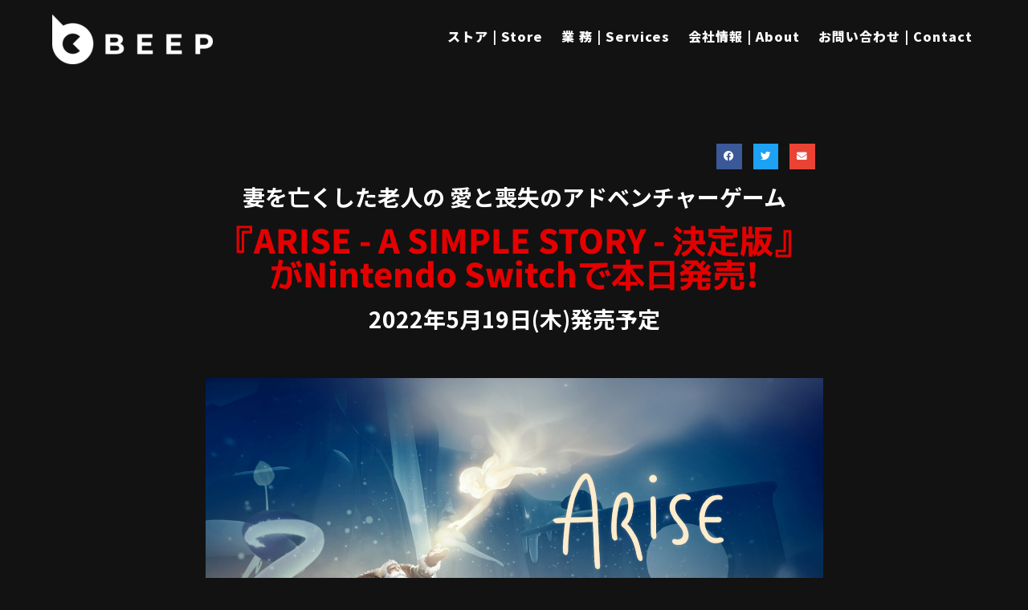

--- FILE ---
content_type: text/html; charset=UTF-8
request_url: https://beep-company.com/2022/06/16/arise-a-simple-story/
body_size: 25185
content:
<!DOCTYPE html>
<html lang="ja">

<head>
	
	<meta charset="UTF-8">
	<meta name="viewport" content="width=device-width, initial-scale=1, minimum-scale=1">
	<link rel="profile" href="http://gmpg.org/xfn/11">
		<meta name='robots' content='index, follow, max-image-preview:large, max-snippet:-1, max-video-preview:-1' />
	<style>img:is([sizes="auto" i], [sizes^="auto," i]) { contain-intrinsic-size: 3000px 1500px }</style>
	<script>window._wca = window._wca || [];</script>

	<!-- This site is optimized with the Yoast SEO plugin v26.7 - https://yoast.com/wordpress/plugins/seo/ -->
	<title>『ARISE - A SIMPLE STORY - 決定版』がNintendo Switchで本日発売! - Beep</title>
	<link rel="canonical" href="https://beep-company.com/2022/06/16/arise-a-simple-story/" />
	<meta property="og:locale" content="ja_JP" />
	<meta property="og:type" content="article" />
	<meta property="og:title" content="『ARISE - A SIMPLE STORY - 決定版』がNintendo Switchで本日発売! - Beep" />
	<meta property="og:description" content="妻を亡くした老人の 愛と喪失のアドベンチャーゲーム" />
	<meta property="og:url" content="https://beep-company.com/2022/06/16/arise-a-simple-story/" />
	<meta property="og:site_name" content="Beep" />
	<meta property="article:published_time" content="2022-06-16T01:33:54+00:00" />
	<meta property="article:modified_time" content="2022-06-16T01:45:33+00:00" />
	<meta property="og:image" content="https://beep-company.com/wp-content/uploads/2022/06/Arise_3840x2160-scaled.jpg" />
	<meta property="og:image:width" content="2560" />
	<meta property="og:image:height" content="1440" />
	<meta property="og:image:type" content="image/jpeg" />
	<meta name="author" content="r.merrill" />
	<meta name="twitter:card" content="summary_large_image" />
	<meta name="twitter:creator" content="@BeepCompany" />
	<meta name="twitter:site" content="@BeepCompany" />
	<meta name="twitter:label1" content="執筆者" />
	<meta name="twitter:data1" content="r.merrill" />
	<script type="application/ld+json" class="yoast-schema-graph">{"@context":"https://schema.org","@graph":[{"@type":"Article","@id":"https://beep-company.com/2022/06/16/arise-a-simple-story/#article","isPartOf":{"@id":"https://beep-company.com/2022/06/16/arise-a-simple-story/"},"author":{"name":"r.merrill","@id":"https://beep-company.com/#/schema/person/ec1ef0439c86b65d2c1ce3df054d343b"},"headline":"『ARISE &#8211; A SIMPLE STORY &#8211; 決定版』がNintendo Switchで本日発売!","datePublished":"2022-06-16T01:33:54+00:00","dateModified":"2022-06-16T01:45:33+00:00","mainEntityOfPage":{"@id":"https://beep-company.com/2022/06/16/arise-a-simple-story/"},"wordCount":90,"publisher":{"@id":"https://beep-company.com/#organization"},"image":{"@id":"https://beep-company.com/2022/06/16/arise-a-simple-story/#primaryimage"},"thumbnailUrl":"https://beep-company.com/wp-content/uploads/2022/06/Arise_3840x2160-scaled.jpg","keywords":["Arise","ARISE - A SIMPLE STORY","beep","Beep Company","Beep Japan","Steam","ニンテンドースイッチ"],"articleSection":["NEWS"],"inLanguage":"ja"},{"@type":"WebPage","@id":"https://beep-company.com/2022/06/16/arise-a-simple-story/","url":"https://beep-company.com/2022/06/16/arise-a-simple-story/","name":"『ARISE - A SIMPLE STORY - 決定版』がNintendo Switchで本日発売! - Beep","isPartOf":{"@id":"https://beep-company.com/#website"},"primaryImageOfPage":{"@id":"https://beep-company.com/2022/06/16/arise-a-simple-story/#primaryimage"},"image":{"@id":"https://beep-company.com/2022/06/16/arise-a-simple-story/#primaryimage"},"thumbnailUrl":"https://beep-company.com/wp-content/uploads/2022/06/Arise_3840x2160-scaled.jpg","datePublished":"2022-06-16T01:33:54+00:00","dateModified":"2022-06-16T01:45:33+00:00","breadcrumb":{"@id":"https://beep-company.com/2022/06/16/arise-a-simple-story/#breadcrumb"},"inLanguage":"ja","potentialAction":[{"@type":"ReadAction","target":["https://beep-company.com/2022/06/16/arise-a-simple-story/"]}]},{"@type":"ImageObject","inLanguage":"ja","@id":"https://beep-company.com/2022/06/16/arise-a-simple-story/#primaryimage","url":"https://beep-company.com/wp-content/uploads/2022/06/Arise_3840x2160-scaled.jpg","contentUrl":"https://beep-company.com/wp-content/uploads/2022/06/Arise_3840x2160-scaled.jpg","width":2560,"height":1440},{"@type":"BreadcrumbList","@id":"https://beep-company.com/2022/06/16/arise-a-simple-story/#breadcrumb","itemListElement":[{"@type":"ListItem","position":1,"name":"Home","item":"https://beep-company.com/"},{"@type":"ListItem","position":2,"name":"『ARISE &#8211; A SIMPLE STORY &#8211; 決定版』がNintendo Switchで本日発売!"}]},{"@type":"WebSite","@id":"https://beep-company.com/#website","url":"https://beep-company.com/","name":"Beep","description":"","publisher":{"@id":"https://beep-company.com/#organization"},"potentialAction":[{"@type":"SearchAction","target":{"@type":"EntryPoint","urlTemplate":"https://beep-company.com/?s={search_term_string}"},"query-input":{"@type":"PropertyValueSpecification","valueRequired":true,"valueName":"search_term_string"}}],"inLanguage":"ja"},{"@type":"Organization","@id":"https://beep-company.com/#organization","name":"Beep","url":"https://beep-company.com/","logo":{"@type":"ImageObject","inLanguage":"ja","@id":"https://beep-company.com/#/schema/logo/image/","url":"https://beep-company.com/wp-content/uploads/2020/10/cropped-Beep_Logo_200x50-1.png","contentUrl":"https://beep-company.com/wp-content/uploads/2020/10/cropped-Beep_Logo_200x50-1.png","width":200,"height":50,"caption":"Beep"},"image":{"@id":"https://beep-company.com/#/schema/logo/image/"},"sameAs":["https://x.com/BeepCompany","https://www.youtube.com/channel/UCyoGQyE6-unFtJ7BzkZNQnQ"]},{"@type":"Person","@id":"https://beep-company.com/#/schema/person/ec1ef0439c86b65d2c1ce3df054d343b","name":"r.merrill","image":{"@type":"ImageObject","inLanguage":"ja","@id":"https://beep-company.com/#/schema/person/image/","url":"https://secure.gravatar.com/avatar/b7235446f4eff27cd9ec2eb74177ced5554de2bc250c9aae3eb8d54c04c85e03?s=96&d=mm&r=g","contentUrl":"https://secure.gravatar.com/avatar/b7235446f4eff27cd9ec2eb74177ced5554de2bc250c9aae3eb8d54c04c85e03?s=96&d=mm&r=g","caption":"r.merrill"},"sameAs":["https://beep-company.com"],"url":"https://beep-company.com/author/r-merrill/"}]}</script>
	<!-- / Yoast SEO plugin. -->


<link rel='dns-prefetch' href='//www.googletagmanager.com' />
<link rel='dns-prefetch' href='//stats.wp.com' />
<link rel='dns-prefetch' href='//fonts.googleapis.com' />
<style id='classic-theme-styles-inline-css'>
/*! This file is auto-generated */
.wp-block-button__link{color:#fff;background-color:#32373c;border-radius:9999px;box-shadow:none;text-decoration:none;padding:calc(.667em + 2px) calc(1.333em + 2px);font-size:1.125em}.wp-block-file__button{background:#32373c;color:#fff;text-decoration:none}
</style>
<link rel='stylesheet' id='mediaelement-css' href='https://beep-company.com/wp-includes/js/mediaelement/mediaelementplayer-legacy.min.css?ver=4.2.17' media='all' />
<link rel='stylesheet' id='wp-mediaelement-css' href='https://beep-company.com/wp-includes/js/mediaelement/wp-mediaelement.min.css?ver=6.8.3' media='all' />
<style id='jetpack-sharing-buttons-style-inline-css'>
.jetpack-sharing-buttons__services-list{display:flex;flex-direction:row;flex-wrap:wrap;gap:0;list-style-type:none;margin:5px;padding:0}.jetpack-sharing-buttons__services-list.has-small-icon-size{font-size:12px}.jetpack-sharing-buttons__services-list.has-normal-icon-size{font-size:16px}.jetpack-sharing-buttons__services-list.has-large-icon-size{font-size:24px}.jetpack-sharing-buttons__services-list.has-huge-icon-size{font-size:36px}@media print{.jetpack-sharing-buttons__services-list{display:none!important}}.editor-styles-wrapper .wp-block-jetpack-sharing-buttons{gap:0;padding-inline-start:0}ul.jetpack-sharing-buttons__services-list.has-background{padding:1.25em 2.375em}
</style>
<link rel='stylesheet' id='amazon-payments-advanced-blocks-log-out-banner-css' href='https://beep-company.com/wp-content/plugins/woocommerce-gateway-amazon-payments-advanced/build/js/blocks/log-out-banner/style-index.css?ver=7b7a8388c5cd363f116c' media='all' />
<style id='global-styles-inline-css'>
:root{--wp--preset--aspect-ratio--square: 1;--wp--preset--aspect-ratio--4-3: 4/3;--wp--preset--aspect-ratio--3-4: 3/4;--wp--preset--aspect-ratio--3-2: 3/2;--wp--preset--aspect-ratio--2-3: 2/3;--wp--preset--aspect-ratio--16-9: 16/9;--wp--preset--aspect-ratio--9-16: 9/16;--wp--preset--color--black: #000000;--wp--preset--color--cyan-bluish-gray: #abb8c3;--wp--preset--color--white: #ffffff;--wp--preset--color--pale-pink: #f78da7;--wp--preset--color--vivid-red: #cf2e2e;--wp--preset--color--luminous-vivid-orange: #ff6900;--wp--preset--color--luminous-vivid-amber: #fcb900;--wp--preset--color--light-green-cyan: #7bdcb5;--wp--preset--color--vivid-green-cyan: #00d084;--wp--preset--color--pale-cyan-blue: #8ed1fc;--wp--preset--color--vivid-cyan-blue: #0693e3;--wp--preset--color--vivid-purple: #9b51e0;--wp--preset--color--neve-link-color: var(--nv-primary-accent);--wp--preset--color--neve-link-hover-color: var(--nv-secondary-accent);--wp--preset--color--nv-site-bg: var(--nv-site-bg);--wp--preset--color--nv-light-bg: var(--nv-light-bg);--wp--preset--color--nv-dark-bg: var(--nv-dark-bg);--wp--preset--color--neve-text-color: var(--nv-text-color);--wp--preset--color--nv-text-dark-bg: var(--nv-text-dark-bg);--wp--preset--color--nv-c-1: var(--nv-c-1);--wp--preset--color--nv-c-2: var(--nv-c-2);--wp--preset--gradient--vivid-cyan-blue-to-vivid-purple: linear-gradient(135deg,rgba(6,147,227,1) 0%,rgb(155,81,224) 100%);--wp--preset--gradient--light-green-cyan-to-vivid-green-cyan: linear-gradient(135deg,rgb(122,220,180) 0%,rgb(0,208,130) 100%);--wp--preset--gradient--luminous-vivid-amber-to-luminous-vivid-orange: linear-gradient(135deg,rgba(252,185,0,1) 0%,rgba(255,105,0,1) 100%);--wp--preset--gradient--luminous-vivid-orange-to-vivid-red: linear-gradient(135deg,rgba(255,105,0,1) 0%,rgb(207,46,46) 100%);--wp--preset--gradient--very-light-gray-to-cyan-bluish-gray: linear-gradient(135deg,rgb(238,238,238) 0%,rgb(169,184,195) 100%);--wp--preset--gradient--cool-to-warm-spectrum: linear-gradient(135deg,rgb(74,234,220) 0%,rgb(151,120,209) 20%,rgb(207,42,186) 40%,rgb(238,44,130) 60%,rgb(251,105,98) 80%,rgb(254,248,76) 100%);--wp--preset--gradient--blush-light-purple: linear-gradient(135deg,rgb(255,206,236) 0%,rgb(152,150,240) 100%);--wp--preset--gradient--blush-bordeaux: linear-gradient(135deg,rgb(254,205,165) 0%,rgb(254,45,45) 50%,rgb(107,0,62) 100%);--wp--preset--gradient--luminous-dusk: linear-gradient(135deg,rgb(255,203,112) 0%,rgb(199,81,192) 50%,rgb(65,88,208) 100%);--wp--preset--gradient--pale-ocean: linear-gradient(135deg,rgb(255,245,203) 0%,rgb(182,227,212) 50%,rgb(51,167,181) 100%);--wp--preset--gradient--electric-grass: linear-gradient(135deg,rgb(202,248,128) 0%,rgb(113,206,126) 100%);--wp--preset--gradient--midnight: linear-gradient(135deg,rgb(2,3,129) 0%,rgb(40,116,252) 100%);--wp--preset--font-size--small: 13px;--wp--preset--font-size--medium: 20px;--wp--preset--font-size--large: 36px;--wp--preset--font-size--x-large: 42px;--wp--preset--spacing--20: 0.44rem;--wp--preset--spacing--30: 0.67rem;--wp--preset--spacing--40: 1rem;--wp--preset--spacing--50: 1.5rem;--wp--preset--spacing--60: 2.25rem;--wp--preset--spacing--70: 3.38rem;--wp--preset--spacing--80: 5.06rem;--wp--preset--shadow--natural: 6px 6px 9px rgba(0, 0, 0, 0.2);--wp--preset--shadow--deep: 12px 12px 50px rgba(0, 0, 0, 0.4);--wp--preset--shadow--sharp: 6px 6px 0px rgba(0, 0, 0, 0.2);--wp--preset--shadow--outlined: 6px 6px 0px -3px rgba(255, 255, 255, 1), 6px 6px rgba(0, 0, 0, 1);--wp--preset--shadow--crisp: 6px 6px 0px rgba(0, 0, 0, 1);}:where(.is-layout-flex){gap: 0.5em;}:where(.is-layout-grid){gap: 0.5em;}body .is-layout-flex{display: flex;}.is-layout-flex{flex-wrap: wrap;align-items: center;}.is-layout-flex > :is(*, div){margin: 0;}body .is-layout-grid{display: grid;}.is-layout-grid > :is(*, div){margin: 0;}:where(.wp-block-columns.is-layout-flex){gap: 2em;}:where(.wp-block-columns.is-layout-grid){gap: 2em;}:where(.wp-block-post-template.is-layout-flex){gap: 1.25em;}:where(.wp-block-post-template.is-layout-grid){gap: 1.25em;}.has-black-color{color: var(--wp--preset--color--black) !important;}.has-cyan-bluish-gray-color{color: var(--wp--preset--color--cyan-bluish-gray) !important;}.has-white-color{color: var(--wp--preset--color--white) !important;}.has-pale-pink-color{color: var(--wp--preset--color--pale-pink) !important;}.has-vivid-red-color{color: var(--wp--preset--color--vivid-red) !important;}.has-luminous-vivid-orange-color{color: var(--wp--preset--color--luminous-vivid-orange) !important;}.has-luminous-vivid-amber-color{color: var(--wp--preset--color--luminous-vivid-amber) !important;}.has-light-green-cyan-color{color: var(--wp--preset--color--light-green-cyan) !important;}.has-vivid-green-cyan-color{color: var(--wp--preset--color--vivid-green-cyan) !important;}.has-pale-cyan-blue-color{color: var(--wp--preset--color--pale-cyan-blue) !important;}.has-vivid-cyan-blue-color{color: var(--wp--preset--color--vivid-cyan-blue) !important;}.has-vivid-purple-color{color: var(--wp--preset--color--vivid-purple) !important;}.has-neve-link-color-color{color: var(--wp--preset--color--neve-link-color) !important;}.has-neve-link-hover-color-color{color: var(--wp--preset--color--neve-link-hover-color) !important;}.has-nv-site-bg-color{color: var(--wp--preset--color--nv-site-bg) !important;}.has-nv-light-bg-color{color: var(--wp--preset--color--nv-light-bg) !important;}.has-nv-dark-bg-color{color: var(--wp--preset--color--nv-dark-bg) !important;}.has-neve-text-color-color{color: var(--wp--preset--color--neve-text-color) !important;}.has-nv-text-dark-bg-color{color: var(--wp--preset--color--nv-text-dark-bg) !important;}.has-nv-c-1-color{color: var(--wp--preset--color--nv-c-1) !important;}.has-nv-c-2-color{color: var(--wp--preset--color--nv-c-2) !important;}.has-black-background-color{background-color: var(--wp--preset--color--black) !important;}.has-cyan-bluish-gray-background-color{background-color: var(--wp--preset--color--cyan-bluish-gray) !important;}.has-white-background-color{background-color: var(--wp--preset--color--white) !important;}.has-pale-pink-background-color{background-color: var(--wp--preset--color--pale-pink) !important;}.has-vivid-red-background-color{background-color: var(--wp--preset--color--vivid-red) !important;}.has-luminous-vivid-orange-background-color{background-color: var(--wp--preset--color--luminous-vivid-orange) !important;}.has-luminous-vivid-amber-background-color{background-color: var(--wp--preset--color--luminous-vivid-amber) !important;}.has-light-green-cyan-background-color{background-color: var(--wp--preset--color--light-green-cyan) !important;}.has-vivid-green-cyan-background-color{background-color: var(--wp--preset--color--vivid-green-cyan) !important;}.has-pale-cyan-blue-background-color{background-color: var(--wp--preset--color--pale-cyan-blue) !important;}.has-vivid-cyan-blue-background-color{background-color: var(--wp--preset--color--vivid-cyan-blue) !important;}.has-vivid-purple-background-color{background-color: var(--wp--preset--color--vivid-purple) !important;}.has-neve-link-color-background-color{background-color: var(--wp--preset--color--neve-link-color) !important;}.has-neve-link-hover-color-background-color{background-color: var(--wp--preset--color--neve-link-hover-color) !important;}.has-nv-site-bg-background-color{background-color: var(--wp--preset--color--nv-site-bg) !important;}.has-nv-light-bg-background-color{background-color: var(--wp--preset--color--nv-light-bg) !important;}.has-nv-dark-bg-background-color{background-color: var(--wp--preset--color--nv-dark-bg) !important;}.has-neve-text-color-background-color{background-color: var(--wp--preset--color--neve-text-color) !important;}.has-nv-text-dark-bg-background-color{background-color: var(--wp--preset--color--nv-text-dark-bg) !important;}.has-nv-c-1-background-color{background-color: var(--wp--preset--color--nv-c-1) !important;}.has-nv-c-2-background-color{background-color: var(--wp--preset--color--nv-c-2) !important;}.has-black-border-color{border-color: var(--wp--preset--color--black) !important;}.has-cyan-bluish-gray-border-color{border-color: var(--wp--preset--color--cyan-bluish-gray) !important;}.has-white-border-color{border-color: var(--wp--preset--color--white) !important;}.has-pale-pink-border-color{border-color: var(--wp--preset--color--pale-pink) !important;}.has-vivid-red-border-color{border-color: var(--wp--preset--color--vivid-red) !important;}.has-luminous-vivid-orange-border-color{border-color: var(--wp--preset--color--luminous-vivid-orange) !important;}.has-luminous-vivid-amber-border-color{border-color: var(--wp--preset--color--luminous-vivid-amber) !important;}.has-light-green-cyan-border-color{border-color: var(--wp--preset--color--light-green-cyan) !important;}.has-vivid-green-cyan-border-color{border-color: var(--wp--preset--color--vivid-green-cyan) !important;}.has-pale-cyan-blue-border-color{border-color: var(--wp--preset--color--pale-cyan-blue) !important;}.has-vivid-cyan-blue-border-color{border-color: var(--wp--preset--color--vivid-cyan-blue) !important;}.has-vivid-purple-border-color{border-color: var(--wp--preset--color--vivid-purple) !important;}.has-neve-link-color-border-color{border-color: var(--wp--preset--color--neve-link-color) !important;}.has-neve-link-hover-color-border-color{border-color: var(--wp--preset--color--neve-link-hover-color) !important;}.has-nv-site-bg-border-color{border-color: var(--wp--preset--color--nv-site-bg) !important;}.has-nv-light-bg-border-color{border-color: var(--wp--preset--color--nv-light-bg) !important;}.has-nv-dark-bg-border-color{border-color: var(--wp--preset--color--nv-dark-bg) !important;}.has-neve-text-color-border-color{border-color: var(--wp--preset--color--neve-text-color) !important;}.has-nv-text-dark-bg-border-color{border-color: var(--wp--preset--color--nv-text-dark-bg) !important;}.has-nv-c-1-border-color{border-color: var(--wp--preset--color--nv-c-1) !important;}.has-nv-c-2-border-color{border-color: var(--wp--preset--color--nv-c-2) !important;}.has-vivid-cyan-blue-to-vivid-purple-gradient-background{background: var(--wp--preset--gradient--vivid-cyan-blue-to-vivid-purple) !important;}.has-light-green-cyan-to-vivid-green-cyan-gradient-background{background: var(--wp--preset--gradient--light-green-cyan-to-vivid-green-cyan) !important;}.has-luminous-vivid-amber-to-luminous-vivid-orange-gradient-background{background: var(--wp--preset--gradient--luminous-vivid-amber-to-luminous-vivid-orange) !important;}.has-luminous-vivid-orange-to-vivid-red-gradient-background{background: var(--wp--preset--gradient--luminous-vivid-orange-to-vivid-red) !important;}.has-very-light-gray-to-cyan-bluish-gray-gradient-background{background: var(--wp--preset--gradient--very-light-gray-to-cyan-bluish-gray) !important;}.has-cool-to-warm-spectrum-gradient-background{background: var(--wp--preset--gradient--cool-to-warm-spectrum) !important;}.has-blush-light-purple-gradient-background{background: var(--wp--preset--gradient--blush-light-purple) !important;}.has-blush-bordeaux-gradient-background{background: var(--wp--preset--gradient--blush-bordeaux) !important;}.has-luminous-dusk-gradient-background{background: var(--wp--preset--gradient--luminous-dusk) !important;}.has-pale-ocean-gradient-background{background: var(--wp--preset--gradient--pale-ocean) !important;}.has-electric-grass-gradient-background{background: var(--wp--preset--gradient--electric-grass) !important;}.has-midnight-gradient-background{background: var(--wp--preset--gradient--midnight) !important;}.has-small-font-size{font-size: var(--wp--preset--font-size--small) !important;}.has-medium-font-size{font-size: var(--wp--preset--font-size--medium) !important;}.has-large-font-size{font-size: var(--wp--preset--font-size--large) !important;}.has-x-large-font-size{font-size: var(--wp--preset--font-size--x-large) !important;}
:where(.wp-block-post-template.is-layout-flex){gap: 1.25em;}:where(.wp-block-post-template.is-layout-grid){gap: 1.25em;}
:where(.wp-block-columns.is-layout-flex){gap: 2em;}:where(.wp-block-columns.is-layout-grid){gap: 2em;}
:root :where(.wp-block-pullquote){font-size: 1.5em;line-height: 1.6;}
</style>
<link rel='stylesheet' id='wpdm-fonticon-css' href='https://beep-company.com/wp-content/plugins/download-manager/assets/wpdm-iconfont/css/wpdm-icons.css?ver=6.8.3' media='all' />
<link rel='stylesheet' id='wpdm-front-css' href='https://beep-company.com/wp-content/plugins/download-manager/assets/css/front.min.css?ver=3.3.46' media='all' />
<link rel='stylesheet' id='wpdm-front-dark-css' href='https://beep-company.com/wp-content/plugins/download-manager/assets/css/front-dark.min.css?ver=3.3.46' media='all' />
<link rel='stylesheet' id='woocommerce-layout-css' href='https://beep-company.com/wp-content/plugins/woocommerce/assets/css/woocommerce-layout.css?ver=10.4.3' media='all' />
<style id='woocommerce-layout-inline-css'>

	.infinite-scroll .woocommerce-pagination {
		display: none;
	}
</style>
<link rel='stylesheet' id='woocommerce-smallscreen-css' href='https://beep-company.com/wp-content/plugins/woocommerce/assets/css/woocommerce-smallscreen.css?ver=10.4.3' media='only screen and (max-width: 768px)' />
<link rel='stylesheet' id='woocommerce-general-css' href='https://beep-company.com/wp-content/plugins/woocommerce/assets/css/woocommerce.css?ver=10.4.3' media='all' />
<style id='woocommerce-inline-inline-css'>
.woocommerce form .form-row .required { visibility: visible; }
</style>
<link rel='stylesheet' id='neve-woocommerce-css' href='https://beep-company.com/wp-content/themes/neve/assets/css/woocommerce.min.css?ver=4.2.1' media='all' />
<link rel='stylesheet' id='neve-style-css' href='https://beep-company.com/wp-content/themes/neve/style-main-new.min.css?ver=4.2.1' media='all' />
<style id='neve-style-inline-css'>
.is-menu-sidebar .header-menu-sidebar { visibility: visible; }.is-menu-sidebar.menu_sidebar_slide_left .header-menu-sidebar { transform: translate3d(0, 0, 0); left: 0; }.is-menu-sidebar.menu_sidebar_slide_right .header-menu-sidebar { transform: translate3d(0, 0, 0); right: 0; }.is-menu-sidebar.menu_sidebar_pull_right .header-menu-sidebar, .is-menu-sidebar.menu_sidebar_pull_left .header-menu-sidebar { transform: translateX(0); }.is-menu-sidebar.menu_sidebar_dropdown .header-menu-sidebar { height: auto; }.is-menu-sidebar.menu_sidebar_dropdown .header-menu-sidebar-inner { max-height: 400px; padding: 20px 0; }.is-menu-sidebar.menu_sidebar_full_canvas .header-menu-sidebar { opacity: 1; }.header-menu-sidebar .menu-item-nav-search:not(.floating) { pointer-events: none; }.header-menu-sidebar .menu-item-nav-search .is-menu-sidebar { pointer-events: unset; }@media screen and (max-width: 960px) { .builder-item.cr .item--inner { --textalign: center; --justify: center; } }
.nv-meta-list li.meta:not(:last-child):after { content:"/" }.nv-meta-list .no-mobile{
			display:none;
		}.nv-meta-list li.last::after{
			content: ""!important;
		}@media (min-width: 769px) {
			.nv-meta-list .no-mobile {
				display: inline-block;
			}
			.nv-meta-list li.last:not(:last-child)::after {
		 		content: "/" !important;
			}
		}
 :root{ --container: 748px;--postwidth:100%; --primarybtnbg: rgba(0, 0, 0, 0); --secondarybtnbg: rgba(0, 0, 0, 0); --primarybtnhoverbg: #ffffff; --secondarybtnhoverbg: #fafafa; --primarybtncolor: #fff; --secondarybtncolor: #00ffff; --primarybtnhovercolor: #000000; --secondarybtnhovercolor: #000000;--primarybtnborderradius:3px;--secondarybtnborderradius:3px;--primarybtnborderwidth:1px;--btnpadding:13px 15px;--primarybtnpadding:calc(13px - 1px) calc(15px - 1px);--secondarybtnpadding:13px 15px; --bodyfontfamily: "Noto Sans JP"; --bodyfontsize: 15px; --bodylineheight: 1.6em; --bodyletterspacing: 0px; --bodyfontweight: 500; --bodytexttransform: none; --headingsfontfamily: "Noto Sans JP"; --h1fontsize: 36px; --h1fontweight: 900; --h1lineheight: 1.2em; --h1letterspacing: 0px; --h1texttransform: none; --h2fontsize: 28px; --h2fontweight: 800; --h2lineheight: 1.3em; --h2letterspacing: 0px; --h2texttransform: none; --h3fontsize: 24px; --h3fontweight: 700; --h3lineheight: 1.4; --h3letterspacing: 0px; --h3texttransform: none; --h4fontsize: 20px; --h4fontweight: 700; --h4lineheight: 1.6; --h4letterspacing: 0px; --h4texttransform: none; --h5fontsize: 16px; --h5fontweight: 700; --h5lineheight: 1.6; --h5letterspacing: 0px; --h5texttransform: none; --h6fontsize: 14px; --h6fontweight: 700; --h6lineheight: 1.6; --h6letterspacing: 0px; --h6texttransform: none;--formfieldborderwidth:2px;--formfieldborderradius:3px; --formfieldbgcolor: rgba(33,33,33,0.89); --formfieldbordercolor: #fefefe; --formfieldcolor: #00cbff;--formfieldpadding:10px 12px; --formfieldfontweight: 800; } .nv-index-posts{ --borderradius:0px; } .has-neve-button-color-color{ color: rgba(0,0,0,0)!important; } .has-neve-button-color-background-color{ background-color: rgba(0,0,0,0)!important; } .single-post-container .alignfull > [class*="__inner-container"], .single-post-container .alignwide > [class*="__inner-container"]{ max-width:718px } .single-product .alignfull > [class*="__inner-container"], .single-product .alignwide > [class*="__inner-container"]{ max-width:718px } .nv-meta-list{ --avatarsize: 20px; } .single .nv-meta-list{ --avatarsize: 20px; } .nv-post-cover{ --height: 250px;--padding:40px 15px;--justify: flex-start; --textalign: left; --valign: center; } .nv-post-cover .nv-title-meta-wrap, .nv-page-title-wrap, .entry-header{ --textalign: left; } .nv-is-boxed.nv-title-meta-wrap{ --padding:40px 15px; --bgcolor: var(--nv-dark-bg); } .nv-overlay{ --opacity: 50; --blendmode: normal; } .nv-is-boxed.nv-comments-wrap{ --padding:20px; } .nv-is-boxed.comment-respond{ --padding:20px; } .single:not(.single-product), .page{ --c-vspace:0 0 0 0;; } .scroll-to-top{ --color: var(--nv-text-dark-bg);--padding:8px 10px; --borderradius: 3px; --bgcolor: var(--nv-primary-accent); --hovercolor: var(--nv-text-dark-bg); --hoverbgcolor: var(--nv-primary-accent);--size:16px; } .global-styled{ --bgcolor: var(--nv-site-bg); } .header-top{ --rowbcolor: var(--nv-light-bg); --color: var(--nv-text-color); --bgcolor: rgba(0,0,0,0); } .header-main{ --rowbwidth:0px; --rowbcolor: rgba(255,255,255,0.68); --color: #fefefe; --bgcolor: rgba(0,0,0,0); } .header-bottom{ --rowbcolor: var(--nv-light-bg); --color: var(--nv-text-color); --bgcolor: var(--nv-site-bg); } .header-menu-sidebar-bg{ --justify: flex-start; --textalign: left;--flexg: 1;--wrapdropdownwidth: auto; --color: var(--nv-text-color); --bgcolor: var(--nv-site-bg); } .header-menu-sidebar{ width: 360px; } .builder-item--logo{ --maxwidth: 80px; --fs: 24px;--padding:10px 0;--margin:0; --textalign: center;--justify: center; } .builder-item--nav-icon,.header-menu-sidebar .close-sidebar-panel .navbar-toggle{ --borderradius:0; } .builder-item--nav-icon{ --label-margin:0 5px 0 0;;--padding:10px 15px;--margin:0; } .builder-item--primary-menu{ --color: #fafafa; --hovercolor: #c6c6c6; --hovertextcolor: #000000; --activecolor: #00c3ff; --spacing: 20px; --height: 25px;--padding:0;--margin:0; --fontfamily: "Noto Sans JP"; --fontsize: 1em; --lineheight: 1.6em; --letterspacing: 0px; --fontweight: 900; --texttransform: none; --iconsize: 1em; } .hfg-is-group.has-primary-menu .inherit-ff{ --inheritedff: Noto Sans JP; --inheritedfw: 900; } .footer-top-inner .row{ grid-template-columns:repeat(5, 1fr); --valign: flex-end; } .footer-top{ --rowbwidth:0px; --rowbcolor: var(--nv-light-bg); --color: #ffffff; --bgcolor: rgba(94,94,94,0); } .footer-main-inner .row{ grid-template-columns:1fr; --valign: flex-start; } .footer-main{ --rowbcolor: var(--nv-light-bg); --color: #fefefe; --bgcolor: var(--nv-site-bg); } .footer-bottom-inner .row{ grid-template-columns:3fr 1fr 1fr 1fr; --valign: center; } .footer-bottom{ --rowbwidth:0px; --rowbcolor: var(--nv-light-bg); --color: #3b3b3b; --bgcolor: #3b3b3b; } .builder-item--footer-menu{ --color: #ffffff; --hovercolor: #959595; --spacing: 6px; --height: 20px;--padding:0;--margin:0; --fontfamily: "Noto Sans JP"; --fontsize: 6px; --lineheight: 1.5em; --letterspacing: 1px; --fontweight: 700; --texttransform: none; --iconsize: 6px; --textalign: center;--justify: center; } @media(min-width: 576px){ :root{ --container: 992px;--postwidth:100%;--btnpadding:13px 15px;--primarybtnpadding:calc(13px - 1px) calc(15px - 1px);--secondarybtnpadding:13px 15px; --bodyfontsize: 16px; --bodylineheight: 1.6em; --bodyletterspacing: 0px; --h1fontsize: 38px; --h1lineheight: 1.2em; --h1letterspacing: 0px; --h2fontsize: 30px; --h2lineheight: 1.2em; --h2letterspacing: 0px; --h3fontsize: 26px; --h3lineheight: 1.4; --h3letterspacing: 0px; --h4fontsize: 22px; --h4lineheight: 1.5; --h4letterspacing: 0px; --h5fontsize: 18px; --h5lineheight: 1.6; --h5letterspacing: 0px; --h6fontsize: 14px; --h6lineheight: 1.6; --h6letterspacing: 0px; } .single-post-container .alignfull > [class*="__inner-container"], .single-post-container .alignwide > [class*="__inner-container"]{ max-width:962px } .single-product .alignfull > [class*="__inner-container"], .single-product .alignwide > [class*="__inner-container"]{ max-width:962px } .nv-meta-list{ --avatarsize: 20px; } .single .nv-meta-list{ --avatarsize: 20px; } .nv-post-cover{ --height: 320px;--padding:60px 30px;--justify: flex-start; --textalign: left; --valign: center; } .nv-post-cover .nv-title-meta-wrap, .nv-page-title-wrap, .entry-header{ --textalign: left; } .nv-is-boxed.nv-title-meta-wrap{ --padding:60px 30px; } .nv-is-boxed.nv-comments-wrap{ --padding:30px; } .nv-is-boxed.comment-respond{ --padding:30px; } .single:not(.single-product), .page{ --c-vspace:0 0 0 0;; } .scroll-to-top{ --padding:8px 10px;--size:16px; } .header-main{ --rowbwidth:0px; } .header-menu-sidebar-bg{ --justify: flex-start; --textalign: left;--flexg: 1;--wrapdropdownwidth: auto; } .header-menu-sidebar{ width: 360px; } .builder-item--logo{ --maxwidth: 120px; --fs: 24px;--padding:10px 0;--margin:0; --textalign: center;--justify: center; } .builder-item--nav-icon{ --label-margin:0 5px 0 0;;--padding:10px 15px;--margin:0; } .builder-item--primary-menu{ --spacing: 20px; --height: 25px;--padding:0;--margin:0; --fontsize: 1em; --lineheight: 1.6em; --letterspacing: 0px; --iconsize: 1em; } .footer-top{ --rowbwidth:0px; } .footer-bottom{ --rowbwidth:0px; } .builder-item--footer-menu{ --spacing: 20px; --height: 25px;--padding:0;--margin:0; --fontsize: 9px; --lineheight: 1.6em; --letterspacing: 0px; --iconsize: 9px; --textalign: left;--justify: flex-start; } }@media(min-width: 960px){ :root{ --container: 1170px;--postwidth:100%;--btnpadding:10px 15px;--primarybtnpadding:calc(10px - 1px) calc(15px - 1px);--secondarybtnpadding:10px 15px; --bodyfontsize: 16px; --bodylineheight: 1.6em; --bodyletterspacing: 0px; --h1fontsize: 40px; --h1lineheight: 1.1em; --h1letterspacing: 0px; --h2fontsize: 32px; --h2lineheight: 1.2em; --h2letterspacing: 0px; --h3fontsize: 28px; --h3lineheight: 1.4; --h3letterspacing: 0px; --h4fontsize: 24px; --h4lineheight: 1.5; --h4letterspacing: 0px; --h5fontsize: 20px; --h5lineheight: 1.6; --h5letterspacing: 0px; --h6fontsize: 16px; --h6lineheight: 1.6; --h6letterspacing: 0px; } body:not(.single):not(.archive):not(.blog):not(.search):not(.error404) .neve-main > .container .col, body.post-type-archive-course .neve-main > .container .col, body.post-type-archive-llms_membership .neve-main > .container .col{ max-width: 100%; } body:not(.single):not(.archive):not(.blog):not(.search):not(.error404) .nv-sidebar-wrap, body.post-type-archive-course .nv-sidebar-wrap, body.post-type-archive-llms_membership .nv-sidebar-wrap{ max-width: 0%; } .neve-main > .archive-container .nv-index-posts.col{ max-width: 100%; } .neve-main > .archive-container .nv-sidebar-wrap{ max-width: 0%; } .neve-main > .single-post-container .nv-single-post-wrap.col{ max-width: 70%; } .single-post-container .alignfull > [class*="__inner-container"], .single-post-container .alignwide > [class*="__inner-container"]{ max-width:789px } .container-fluid.single-post-container .alignfull > [class*="__inner-container"], .container-fluid.single-post-container .alignwide > [class*="__inner-container"]{ max-width:calc(70% + 15px) } .neve-main > .single-post-container .nv-sidebar-wrap{ max-width: 30%; } .archive.woocommerce .neve-main > .shop-container .nv-shop.col{ max-width: 70%; } .archive.woocommerce .neve-main > .shop-container .nv-sidebar-wrap{ max-width: 30%; } .single-product .neve-main > .shop-container .nv-shop.col{ max-width: 100%; } .single-product .alignfull > [class*="__inner-container"], .single-product .alignwide > [class*="__inner-container"]{ max-width:1140px } .single-product .container-fluid .alignfull > [class*="__inner-container"], .single-product .alignwide > [class*="__inner-container"]{ max-width:calc(100% + 15px) } .single-product .neve-main > .shop-container .nv-sidebar-wrap{ max-width: 0%; } .nv-meta-list{ --avatarsize: 20px; } .single .nv-meta-list{ --avatarsize: 20px; } .nv-post-cover{ --height: 400px;--padding:60px 40px;--justify: flex-start; --textalign: left; --valign: center; } .nv-post-cover .nv-title-meta-wrap, .nv-page-title-wrap, .entry-header{ --textalign: left; } .nv-is-boxed.nv-title-meta-wrap{ --padding:60px 40px; } .nv-is-boxed.nv-comments-wrap{ --padding:40px; } .nv-is-boxed.comment-respond{ --padding:40px; } .single:not(.single-product), .page{ --c-vspace:0 0 0 0;; } .scroll-to-top{ --padding:8px 10px;--size:16px; } .header-main{ --rowbwidth:0px; } .header-menu-sidebar-bg{ --justify: flex-start; --textalign: left;--flexg: 1;--wrapdropdownwidth: auto; } .header-menu-sidebar{ width: 360px; } .builder-item--logo{ --maxwidth: 215px; --fs: 15px;--padding:10px 20px 10px 50px;;--margin:0; --textalign: center;--justify: center; } .builder-item--nav-icon{ --label-margin:0 5px 0 0;;--padding:10px 15px;--margin:0; } .builder-item--primary-menu{ --spacing: 15px; --height: 15px;--padding:20px 50px 20px 20px;;--margin:-10px 0 0 0;; --fontsize: 16px; --lineheight: 1.5em; --letterspacing: 1px; --iconsize: 16px; } .footer-top{ --rowbwidth:0px; } .footer-bottom{ --rowbwidth:0px; } .builder-item--footer-menu{ --spacing: 20px; --height: 25px;--padding:0 50px 0 0;;--margin:0; --fontsize: 0.7em; --lineheight: 1.6em; --letterspacing: 0.5px; --iconsize: 0.7em; --textalign: right;--justify: flex-end; } }.nv-content-wrap .elementor a:not(.button):not(.wp-block-file__button){ text-decoration: none; }.scroll-to-top {right: 20px; border: none; position: fixed; bottom: 30px; display: none; opacity: 0; visibility: hidden; transition: opacity 0.3s ease-in-out, visibility 0.3s ease-in-out; align-items: center; justify-content: center; z-index: 999; } @supports (-webkit-overflow-scrolling: touch) { .scroll-to-top { bottom: 74px; } } .scroll-to-top.image { background-position: center; } .scroll-to-top .scroll-to-top-image { width: 100%; height: 100%; } .scroll-to-top .scroll-to-top-label { margin: 0; padding: 5px; } .scroll-to-top:hover { text-decoration: none; } .scroll-to-top.scroll-to-top-left {left: 20px; right: unset;} .scroll-to-top.scroll-show-mobile { display: flex; } @media (min-width: 960px) { .scroll-to-top { display: flex; } }.scroll-to-top { color: var(--color); padding: var(--padding); border-radius: var(--borderradius); background: var(--bgcolor); } .scroll-to-top:hover, .scroll-to-top:focus { color: var(--hovercolor); background: var(--hoverbgcolor); } .scroll-to-top-icon, .scroll-to-top.image .scroll-to-top-image { width: var(--size); height: var(--size); } .scroll-to-top-image { background-image: var(--bgimage); background-size: cover; }:root{--nv-primary-accent:#ffffff;--nv-secondary-accent:rgba(205,205,205,0);--nv-site-bg:#121212;--nv-light-bg:#ffffff;--nv-dark-bg:#000000;--nv-text-color:#ffffff;--nv-text-dark-bg:#00d4ff;--nv-c-1:rgba(255,255,255,0);--nv-c-2:#d10000;--nv-fallback-ff:Trebuchet MS, Helvetica, sans-serif;}
:root{--e-global-color-nvprimaryaccent:#ffffff;--e-global-color-nvsecondaryaccent:rgba(205,205,205,0);--e-global-color-nvsitebg:#121212;--e-global-color-nvlightbg:#ffffff;--e-global-color-nvdarkbg:#000000;--e-global-color-nvtextcolor:#ffffff;--e-global-color-nvtextdarkbg:#00d4ff;--e-global-color-nvc1:rgba(255,255,255,0);--e-global-color-nvc2:#d10000;}
</style>
<link rel='stylesheet' id='elementor-icons-css' href='https://beep-company.com/wp-content/plugins/elementor/assets/lib/eicons/css/elementor-icons.min.css?ver=5.46.0' media='all' />
<link rel='stylesheet' id='elementor-frontend-css' href='https://beep-company.com/wp-content/plugins/elementor/assets/css/frontend.min.css?ver=3.34.2' media='all' />
<link rel='stylesheet' id='elementor-post-16-css' href='https://beep-company.com/wp-content/uploads/elementor/css/post-16.css?ver=1768932497' media='all' />
<link rel='stylesheet' id='widget-share-buttons-css' href='https://beep-company.com/wp-content/plugins/elementor-pro/assets/css/widget-share-buttons.min.css?ver=3.34.0' media='all' />
<link rel='stylesheet' id='e-apple-webkit-css' href='https://beep-company.com/wp-content/plugins/elementor/assets/css/conditionals/apple-webkit.min.css?ver=3.34.2' media='all' />
<link rel='stylesheet' id='elementor-icons-shared-0-css' href='https://beep-company.com/wp-content/plugins/elementor/assets/lib/font-awesome/css/fontawesome.min.css?ver=5.15.3' media='all' />
<link rel='stylesheet' id='elementor-icons-fa-solid-css' href='https://beep-company.com/wp-content/plugins/elementor/assets/lib/font-awesome/css/solid.min.css?ver=5.15.3' media='all' />
<link rel='stylesheet' id='elementor-icons-fa-brands-css' href='https://beep-company.com/wp-content/plugins/elementor/assets/lib/font-awesome/css/brands.min.css?ver=5.15.3' media='all' />
<link rel='stylesheet' id='widget-heading-css' href='https://beep-company.com/wp-content/plugins/elementor/assets/css/widget-heading.min.css?ver=3.34.2' media='all' />
<link rel='stylesheet' id='widget-image-css' href='https://beep-company.com/wp-content/plugins/elementor/assets/css/widget-image.min.css?ver=3.34.2' media='all' />
<link rel='stylesheet' id='widget-video-css' href='https://beep-company.com/wp-content/plugins/elementor/assets/css/widget-video.min.css?ver=3.34.2' media='all' />
<link rel='stylesheet' id='widget-spacer-css' href='https://beep-company.com/wp-content/plugins/elementor/assets/css/widget-spacer.min.css?ver=3.34.2' media='all' />
<link rel='stylesheet' id='widget-posts-css' href='https://beep-company.com/wp-content/plugins/elementor-pro/assets/css/widget-posts.min.css?ver=3.34.0' media='all' />
<link rel='stylesheet' id='widget-social-icons-css' href='https://beep-company.com/wp-content/plugins/elementor/assets/css/widget-social-icons.min.css?ver=3.34.2' media='all' />
<link rel='stylesheet' id='widget-divider-css' href='https://beep-company.com/wp-content/plugins/elementor/assets/css/widget-divider.min.css?ver=3.34.2' media='all' />
<link rel='stylesheet' id='swiper-css' href='https://beep-company.com/wp-content/plugins/elementor/assets/lib/swiper/v8/css/swiper.min.css?ver=8.4.5' media='all' />
<link rel='stylesheet' id='e-swiper-css' href='https://beep-company.com/wp-content/plugins/elementor/assets/css/conditionals/e-swiper.min.css?ver=3.34.2' media='all' />
<link rel='stylesheet' id='elementor-post-7643-css' href='https://beep-company.com/wp-content/uploads/elementor/css/post-7643.css?ver=1768941937' media='all' />
<link rel='stylesheet' id='elementor-post-4989-css' href='https://beep-company.com/wp-content/uploads/elementor/css/post-4989.css?ver=1768932497' media='all' />
<link rel='stylesheet' id='neve-google-font-noto-sans-jp-css' href='//fonts.googleapis.com/css?family=Noto+Sans+JP%3A700%2C900%2C400%2C500%2C800&#038;display=swap&#038;ver=4.2.1' media='all' />
<link rel='stylesheet' id='elementor-gf-local-roboto-css' href='https://beep-company.com/wp-content/uploads/elementor/google-fonts/css/roboto.css?ver=1742234790' media='all' />
<link rel='stylesheet' id='elementor-gf-local-robotoslab-css' href='https://beep-company.com/wp-content/uploads/elementor/google-fonts/css/robotoslab.css?ver=1742234794' media='all' />
<script id="woocommerce-google-analytics-integration-gtag-js-after">
/* Google Analytics for WooCommerce (gtag.js) */
					window.dataLayer = window.dataLayer || [];
					function gtag(){dataLayer.push(arguments);}
					// Set up default consent state.
					for ( const mode of [{"analytics_storage":"denied","ad_storage":"denied","ad_user_data":"denied","ad_personalization":"denied","region":["AT","BE","BG","HR","CY","CZ","DK","EE","FI","FR","DE","GR","HU","IS","IE","IT","LV","LI","LT","LU","MT","NL","NO","PL","PT","RO","SK","SI","ES","SE","GB","CH"]}] || [] ) {
						gtag( "consent", "default", { "wait_for_update": 500, ...mode } );
					}
					gtag("js", new Date());
					gtag("set", "developer_id.dOGY3NW", true);
					gtag("config", "G-YMX57DY6GX", {"track_404":true,"allow_google_signals":true,"logged_in":false,"linker":{"domains":[],"allow_incoming":false},"custom_map":{"dimension1":"logged_in"}});
</script>
<script src="https://beep-company.com/wp-includes/js/jquery/jquery.min.js?ver=3.7.1" id="jquery-core-js"></script>
<script src="https://beep-company.com/wp-includes/js/jquery/jquery-migrate.min.js?ver=3.4.1" id="jquery-migrate-js"></script>
<script src="https://beep-company.com/wp-content/plugins/download-manager/assets/js/wpdm.min.js?ver=6.8.3" id="wpdm-frontend-js-js"></script>
<script id="wpdm-frontjs-js-extra">
var wpdm_url = {"home":"https:\/\/beep-company.com\/","site":"https:\/\/beep-company.com\/","ajax":"https:\/\/beep-company.com\/wp-admin\/admin-ajax.php"};
var wpdm_js = {"spinner":"<i class=\"wpdm-icon wpdm-sun wpdm-spin\"><\/i>","client_id":"645030f1fded699654a63902007aa3ad"};
var wpdm_strings = {"pass_var":"\u30d1\u30b9\u30ef\u30fc\u30c9\u78ba\u8a8d\u5b8c\u4e86 !","pass_var_q":"\u30c0\u30a6\u30f3\u30ed\u30fc\u30c9\u3092\u958b\u59cb\u3059\u308b\u306b\u306f\u3001\u6b21\u306e\u30dc\u30bf\u30f3\u3092\u30af\u30ea\u30c3\u30af\u3057\u3066\u304f\u3060\u3055\u3044\u3002","start_dl":"\u30c0\u30a6\u30f3\u30ed\u30fc\u30c9\u958b\u59cb"};
</script>
<script src="https://beep-company.com/wp-content/plugins/download-manager/assets/js/front.min.js?ver=3.3.46" id="wpdm-frontjs-js"></script>
<script src="https://beep-company.com/wp-content/plugins/woocommerce/assets/js/jquery-blockui/jquery.blockUI.min.js?ver=2.7.0-wc.10.4.3" id="wc-jquery-blockui-js" defer data-wp-strategy="defer"></script>
<script id="wc-add-to-cart-js-extra">
var wc_add_to_cart_params = {"ajax_url":"\/wp-admin\/admin-ajax.php","wc_ajax_url":"\/?wc-ajax=%%endpoint%%","i18n_view_cart":"\u304a\u8cb7\u3044\u7269\u30ab\u30b4\u3092\u8868\u793a","cart_url":"https:\/\/beep-company.com\/cart\/","is_cart":"","cart_redirect_after_add":"no"};
</script>
<script src="https://beep-company.com/wp-content/plugins/woocommerce/assets/js/frontend/add-to-cart.min.js?ver=10.4.3" id="wc-add-to-cart-js" defer data-wp-strategy="defer"></script>
<script src="https://beep-company.com/wp-content/plugins/woocommerce/assets/js/js-cookie/js.cookie.min.js?ver=2.1.4-wc.10.4.3" id="wc-js-cookie-js" defer data-wp-strategy="defer"></script>
<script id="woocommerce-js-extra">
var woocommerce_params = {"ajax_url":"\/wp-admin\/admin-ajax.php","wc_ajax_url":"\/?wc-ajax=%%endpoint%%","i18n_password_show":"\u30d1\u30b9\u30ef\u30fc\u30c9\u3092\u8868\u793a","i18n_password_hide":"\u30d1\u30b9\u30ef\u30fc\u30c9\u3092\u96a0\u3059"};
</script>
<script src="https://beep-company.com/wp-content/plugins/woocommerce/assets/js/frontend/woocommerce.min.js?ver=10.4.3" id="woocommerce-js" defer data-wp-strategy="defer"></script>
<script id="WCPAY_ASSETS-js-extra">
var wcpayAssets = {"url":"https:\/\/beep-company.com\/wp-content\/plugins\/woocommerce-payments\/dist\/"};
</script>
<script src="https://stats.wp.com/s-202604.js" id="woocommerce-analytics-js" defer data-wp-strategy="defer"></script>
	<style>img#wpstats{display:none}</style>
			<noscript><style>.woocommerce-product-gallery{ opacity: 1 !important; }</style></noscript>
	<meta name="generator" content="Elementor 3.34.2; features: additional_custom_breakpoints; settings: css_print_method-external, google_font-enabled, font_display-auto">
			<style>
				.e-con.e-parent:nth-of-type(n+4):not(.e-lazyloaded):not(.e-no-lazyload),
				.e-con.e-parent:nth-of-type(n+4):not(.e-lazyloaded):not(.e-no-lazyload) * {
					background-image: none !important;
				}
				@media screen and (max-height: 1024px) {
					.e-con.e-parent:nth-of-type(n+3):not(.e-lazyloaded):not(.e-no-lazyload),
					.e-con.e-parent:nth-of-type(n+3):not(.e-lazyloaded):not(.e-no-lazyload) * {
						background-image: none !important;
					}
				}
				@media screen and (max-height: 640px) {
					.e-con.e-parent:nth-of-type(n+2):not(.e-lazyloaded):not(.e-no-lazyload),
					.e-con.e-parent:nth-of-type(n+2):not(.e-lazyloaded):not(.e-no-lazyload) * {
						background-image: none !important;
					}
				}
			</style>
			<link rel="icon" href="https://beep-company.com/wp-content/uploads/2020/10/cropped-ICON-only_512x512-1-32x32.png" sizes="32x32" />
<link rel="icon" href="https://beep-company.com/wp-content/uploads/2020/10/cropped-ICON-only_512x512-1-192x192.png" sizes="192x192" />
<link rel="apple-touch-icon" href="https://beep-company.com/wp-content/uploads/2020/10/cropped-ICON-only_512x512-1-180x180.png" />
<meta name="msapplication-TileImage" content="https://beep-company.com/wp-content/uploads/2020/10/cropped-ICON-only_512x512-1-270x270.png" />
		<style id="wp-custom-css">
			.cart-empty.woocommerce-info {
    color: #ffffff !important; /* White text */
    background-color: transparent !important; /* Transparent background */
}
/* Non-active, non-hovered, non-selected options */
.select2-results__options .select2-results__option {
    color: white !important;
    background-color: transparent !important;
}

/* Active (currently selected) text color in single select */
.select2-container--default .select2-selection--single .select2-selection__rendered {
    color: white !important;
}

/* Placeholder text color */
.select2-container--default .select2-selection--single .select2-selection__placeholder {
    color: white !important;
}

/* Hovered and focused options */
.select2-results__options .select2-results__option:hover,
.select2-results__options .select2-results__option:focus,
.select2-results__options .select2-results__option--highlighted {
    color: #00d4ff !important;
    background-color: transparent !important;
}		</style>
		<meta name="generator" content="WordPress Download Manager 3.3.46" />
                <style>
        /* WPDM Link Template Styles */        </style>
        
	</head>

<body  class="wp-singular post-template-default single single-post postid-7643 single-format-standard wp-custom-logo wp-theme-neve theme-neve woocommerce-no-js eio-default  nv-blog-default nv-sidebar-right menu_sidebar_slide_left elementor-default elementor-kit-16 elementor-page elementor-page-7643 elementor-page-4989" id="neve_body"  >
<div class="wrapper">
	
	<header class="header"  >
		<a class="neve-skip-link show-on-focus" href="#content" >
			コンテンツへスキップ		</a>
		<div id="header-grid"  class="hfg_header site-header">
	
<nav class="header--row header-main hide-on-mobile hide-on-tablet layout-fullwidth nv-navbar header--row"
	data-row-id="main" data-show-on="desktop">

	<div
		class="header--row-inner header-main-inner">
		<div class="container">
			<div
				class="row row--wrapper"
				data-section="hfg_header_layout_main" >
				<div class="hfg-slot left"><div class="builder-item desktop-center"><div class="item--inner builder-item--logo"
		data-section="title_tagline"
		data-item-id="logo">
	
<div class="site-logo">
	<a class="brand" href="https://beep-company.com/" aria-label="Beep" rel="home"><img loading="lazy" width="200" height="62" src="https://beep-company.com/wp-content/uploads/2021/09/cropped-Beep_Horizontal_white.png" class="neve-site-logo skip-lazy" alt="" data-variant="logo" decoding="async" /></a></div>
	</div>

</div></div><div class="hfg-slot right"><div class="builder-item has-nav"><div class="item--inner builder-item--primary-menu has_menu"
		data-section="header_menu_primary"
		data-item-id="primary-menu">
	<div class="nv-nav-wrap">
	<div role="navigation" class="nav-menu-primary style-full-height m-style"
			aria-label="メインメニュー">

		<ul id="nv-primary-navigation-main" class="primary-menu-ul nav-ul menu-desktop"><li id="menu-item-4753" class="menu-item menu-item-type-post_type menu-item-object-page menu-item-4753"><div class="wrap"><a href="https://beep-company.com/storepage/">ストア | Store</a></div></li>
<li id="menu-item-3532" class="menu-item menu-item-type-post_type menu-item-object-page menu-item-3532"><div class="wrap"><a href="https://beep-company.com/services/">業 務 | Services</a></div></li>
<li id="menu-item-3531" class="menu-item menu-item-type-post_type menu-item-object-page menu-item-3531"><div class="wrap"><a href="https://beep-company.com/%e4%bc%9a%e7%a4%be%e6%83%85%e5%a0%b1/">会社情報 | About</a></div></li>
<li id="menu-item-3476" class="menu-item menu-item-type-post_type menu-item-object-page menu-item-3476"><div class="wrap"><a href="https://beep-company.com/contact/">お問い合わせ | Contact</a></div></li>
</ul>	</div>
</div>

	</div>

</div></div>							</div>
		</div>
	</div>
</nav>


<nav class="header--row header-main hide-on-desktop layout-fullwidth nv-navbar header--row"
	data-row-id="main" data-show-on="mobile">

	<div
		class="header--row-inner header-main-inner">
		<div class="container">
			<div
				class="row row--wrapper"
				data-section="hfg_header_layout_main" >
				<div class="hfg-slot left"><div class="builder-item mobile-center tablet-center"><div class="item--inner builder-item--logo"
		data-section="title_tagline"
		data-item-id="logo">
	
<div class="site-logo">
	<a class="brand" href="https://beep-company.com/" aria-label="Beep" rel="home"><img loading="lazy" width="200" height="62" src="https://beep-company.com/wp-content/uploads/2021/09/cropped-Beep_Horizontal_white.png" class="neve-site-logo skip-lazy" alt="" data-variant="logo" decoding="async" /></a></div>
	</div>

</div></div><div class="hfg-slot right"><div class="builder-item tablet-left mobile-left"><div class="item--inner builder-item--nav-icon"
		data-section="header_menu_icon"
		data-item-id="nav-icon">
	<div class="menu-mobile-toggle item-button navbar-toggle-wrapper">
	<button type="button" class=" navbar-toggle"
			value="ナビゲーションメニュー"
					aria-label="ナビゲーションメニュー "
			aria-expanded="false" onclick="if('undefined' !== typeof toggleAriaClick ) { toggleAriaClick() }">
					<span class="bars">
				<span class="icon-bar"></span>
				<span class="icon-bar"></span>
				<span class="icon-bar"></span>
			</span>
					<span class="screen-reader-text">ナビゲーションメニュー</span>
	</button>
</div> <!--.navbar-toggle-wrapper-->


	</div>

</div></div>							</div>
		</div>
	</div>
</nav>

<div
		id="header-menu-sidebar" class="header-menu-sidebar tcb menu-sidebar-panel slide_left hfg-pe"
		data-row-id="sidebar">
	<div id="header-menu-sidebar-bg" class="header-menu-sidebar-bg">
				<div class="close-sidebar-panel navbar-toggle-wrapper">
			<button type="button" class="hamburger is-active  navbar-toggle active" 					value="ナビゲーションメニュー"
					aria-label="ナビゲーションメニュー "
					aria-expanded="false" onclick="if('undefined' !== typeof toggleAriaClick ) { toggleAriaClick() }">
								<span class="bars">
						<span class="icon-bar"></span>
						<span class="icon-bar"></span>
						<span class="icon-bar"></span>
					</span>
								<span class="screen-reader-text">
			ナビゲーションメニュー					</span>
			</button>
		</div>
					<div id="header-menu-sidebar-inner" class="header-menu-sidebar-inner tcb ">
						<div class="builder-item has-nav"><div class="item--inner builder-item--primary-menu has_menu"
		data-section="header_menu_primary"
		data-item-id="primary-menu">
	<div class="nv-nav-wrap">
	<div role="navigation" class="nav-menu-primary style-full-height m-style"
			aria-label="メインメニュー">

		<ul id="nv-primary-navigation-sidebar" class="primary-menu-ul nav-ul menu-mobile"><li class="menu-item menu-item-type-post_type menu-item-object-page menu-item-4753"><div class="wrap"><a href="https://beep-company.com/storepage/">ストア | Store</a></div></li>
<li class="menu-item menu-item-type-post_type menu-item-object-page menu-item-3532"><div class="wrap"><a href="https://beep-company.com/services/">業 務 | Services</a></div></li>
<li class="menu-item menu-item-type-post_type menu-item-object-page menu-item-3531"><div class="wrap"><a href="https://beep-company.com/%e4%bc%9a%e7%a4%be%e6%83%85%e5%a0%b1/">会社情報 | About</a></div></li>
<li class="menu-item menu-item-type-post_type menu-item-object-page menu-item-3476"><div class="wrap"><a href="https://beep-company.com/contact/">お問い合わせ | Contact</a></div></li>
</ul>	</div>
</div>

	</div>

</div>					</div>
	</div>
</div>
<div class="header-menu-sidebar-overlay hfg-ov hfg-pe" onclick="if('undefined' !== typeof toggleAriaClick ) { toggleAriaClick() }"></div>
</div>
	</header>

	<style>.nav-ul li:focus-within .wrap.active + .sub-menu { opacity: 1; visibility: visible; }.nav-ul li.neve-mega-menu:focus-within .wrap.active + .sub-menu { display: grid; }.nav-ul li > .wrap { display: flex; align-items: center; position: relative; padding: 0 4px; }.nav-ul:not(.menu-mobile):not(.neve-mega-menu) > li > .wrap > a { padding-top: 1px }</style>

	
	<main id="content" class="neve-main">

	<div class="container single-post-container">
		<div class="row">
						<article id="post-7643"
					class="nv-single-post-wrap col post-7643 post type-post status-publish format-standard has-post-thumbnail hentry category-news tag-arise tag-arise-a-simple-story tag-beep tag-beep-company tag-beep-japan tag-steam tag-266">
						<div data-elementor-type="single-post" data-elementor-id="4989" class="elementor elementor-4989 elementor-location-single post-7643 post type-post status-publish format-standard has-post-thumbnail hentry category-news tag-arise tag-arise-a-simple-story tag-beep tag-beep-company tag-beep-japan tag-steam tag-266" data-elementor-post-type="elementor_library">
					<section class="elementor-section elementor-top-section elementor-element elementor-element-3b00b6e elementor-section-boxed elementor-section-height-default elementor-section-height-default" data-id="3b00b6e" data-element_type="section">
						<div class="elementor-container elementor-column-gap-default">
					<div class="elementor-column elementor-col-100 elementor-top-column elementor-element elementor-element-662bbd2" data-id="662bbd2" data-element_type="column">
			<div class="elementor-widget-wrap">
							</div>
		</div>
					</div>
		</section>
				<section class="elementor-section elementor-top-section elementor-element elementor-element-94c2b9c elementor-section-boxed elementor-section-height-default elementor-section-height-default" data-id="94c2b9c" data-element_type="section">
						<div class="elementor-container elementor-column-gap-default">
					<div class="elementor-column elementor-col-100 elementor-top-column elementor-element elementor-element-cf67361" data-id="cf67361" data-element_type="column">
			<div class="elementor-widget-wrap elementor-element-populated">
						<div class="elementor-element elementor-element-b40056f elementor-widget elementor-widget-theme-post-content" data-id="b40056f" data-element_type="widget" data-widget_type="theme-post-content.default">
				<div class="elementor-widget-container">
							<div data-elementor-type="wp-post" data-elementor-id="7643" class="elementor elementor-7643" data-elementor-post-type="post">
						<section class="elementor-section elementor-top-section elementor-element elementor-element-5bed3564 elementor-section-boxed elementor-section-height-default elementor-section-height-default" data-id="5bed3564" data-element_type="section">
						<div class="elementor-container elementor-column-gap-default">
					<div class="elementor-column elementor-col-100 elementor-top-column elementor-element elementor-element-7de80a3f" data-id="7de80a3f" data-element_type="column">
			<div class="elementor-widget-wrap elementor-element-populated">
						<div class="elementor-element elementor-element-3ff3d64a elementor-share-buttons--view-icon elementor-share-buttons--skin-minimal elementor-share-buttons--shape-square elementor-grid-0 elementor-share-buttons--color-official elementor-widget elementor-widget-share-buttons" data-id="3ff3d64a" data-element_type="widget" data-widget_type="share-buttons.default">
				<div class="elementor-widget-container">
							<div class="elementor-grid" role="list">
								<div class="elementor-grid-item" role="listitem">
						<div class="elementor-share-btn elementor-share-btn_facebook" role="button" tabindex="0" aria-label="Share on facebook">
															<span class="elementor-share-btn__icon">
								<i class="fab fa-facebook" aria-hidden="true"></i>							</span>
																				</div>
					</div>
									<div class="elementor-grid-item" role="listitem">
						<div class="elementor-share-btn elementor-share-btn_twitter" role="button" tabindex="0" aria-label="Share on twitter">
															<span class="elementor-share-btn__icon">
								<i class="fab fa-twitter" aria-hidden="true"></i>							</span>
																				</div>
					</div>
									<div class="elementor-grid-item" role="listitem">
						<div class="elementor-share-btn elementor-share-btn_email" role="button" tabindex="0" aria-label="Share on email">
															<span class="elementor-share-btn__icon">
								<i class="fas fa-envelope" aria-hidden="true"></i>							</span>
																				</div>
					</div>
						</div>
						</div>
				</div>
					</div>
		</div>
					</div>
		</section>
				<section class="elementor-section elementor-top-section elementor-element elementor-element-63436042 elementor-section-boxed elementor-section-height-default elementor-section-height-default" data-id="63436042" data-element_type="section">
						<div class="elementor-container elementor-column-gap-default">
					<div class="elementor-column elementor-col-100 elementor-top-column elementor-element elementor-element-74ae104b" data-id="74ae104b" data-element_type="column">
			<div class="elementor-widget-wrap elementor-element-populated">
						<div class="elementor-element elementor-element-da087f9 elementor-widget elementor-widget-heading" data-id="da087f9" data-element_type="widget" data-widget_type="heading.default">
				<div class="elementor-widget-container">
					<h3 class="elementor-heading-title elementor-size-default">妻を亡くした老人の 愛と喪失のアドベンチャーゲーム</h3>				</div>
				</div>
				<div class="elementor-element elementor-element-542e351a elementor-widget elementor-widget-heading" data-id="542e351a" data-element_type="widget" data-widget_type="heading.default">
				<div class="elementor-widget-container">
					<h2 class="elementor-heading-title elementor-size-default">『ARISE - A SIMPLE STORY - 決定版』がNintendo Switchで本日発売!</h2>				</div>
				</div>
				<div class="elementor-element elementor-element-352e6e1 elementor-widget elementor-widget-heading" data-id="352e6e1" data-element_type="widget" data-widget_type="heading.default">
				<div class="elementor-widget-container">
					<h3 class="elementor-heading-title elementor-size-default">2022年5月19日(木)発売予定</h3>				</div>
				</div>
					</div>
		</div>
					</div>
		</section>
				<section class="elementor-section elementor-top-section elementor-element elementor-element-5b70f9f6 elementor-section-full_width elementor-section-height-default elementor-section-height-default" data-id="5b70f9f6" data-element_type="section">
						<div class="elementor-container elementor-column-gap-default">
					<div class="elementor-column elementor-col-100 elementor-top-column elementor-element elementor-element-7b21742e" data-id="7b21742e" data-element_type="column" data-settings="{&quot;background_background&quot;:&quot;classic&quot;}">
			<div class="elementor-widget-wrap elementor-element-populated">
						<div class="elementor-element elementor-element-7869d30a elementor-widget elementor-widget-theme-post-featured-image elementor-widget-image" data-id="7869d30a" data-element_type="widget" data-widget_type="theme-post-featured-image.default">
				<div class="elementor-widget-container">
																<a href="https://beep-company.com/golf-club-wasteland/">
							<img fetchpriority="high" fetchpriority="high" decoding="async" width="2560" height="1440" src="https://beep-company.com/wp-content/uploads/2022/06/Arise_3840x2160-scaled.jpg" class="attachment-full size-full wp-image-7604" alt="" srcset="https://beep-company.com/wp-content/uploads/2022/06/Arise_3840x2160-scaled.jpg 2560w, https://beep-company.com/wp-content/uploads/2022/06/Arise_3840x2160-300x169.jpg 300w, https://beep-company.com/wp-content/uploads/2022/06/Arise_3840x2160-1024x576.jpg 1024w, https://beep-company.com/wp-content/uploads/2022/06/Arise_3840x2160-768x432.jpg 768w, https://beep-company.com/wp-content/uploads/2022/06/Arise_3840x2160-1536x864.jpg 1536w, https://beep-company.com/wp-content/uploads/2022/06/Arise_3840x2160-2048x1152.jpg 2048w" sizes="(max-width: 2560px) 100vw, 2560px" />								</a>
															</div>
				</div>
				<div class="elementor-element elementor-element-215d5f0 elementor-widget elementor-widget-text-editor" data-id="215d5f0" data-element_type="widget" data-widget_type="text-editor.default">
				<div class="elementor-widget-container">
									<p>インディーゲームのパブリッシャーBeepとUntold Talesは、Piccolo Studioのアドベンチャーゲーム『<br /><a href="https://store-jp.nintendo.com/list/software/70010000053322.html">ARISE &#8211; A SIMPLE STORY &#8211; 決定版』</a>を本日Nintendo Switchにて発売いたしました。<br />本作は、妻を失った老人をあやつって幻想的な世界を冒険し、愛と喪失、そして再生の物語を体験<br />する3Dアドベンチャーゲームです。</p>								</div>
				</div>
				<div class="elementor-element elementor-element-66b66c0 elementor-widget elementor-widget-video" data-id="66b66c0" data-element_type="widget" data-settings="{&quot;youtube_url&quot;:&quot;https:\/\/www.youtube.com\/watch?v=CbRdYyWm7Ik&quot;,&quot;video_type&quot;:&quot;youtube&quot;,&quot;controls&quot;:&quot;yes&quot;}" data-widget_type="video.default">
				<div class="elementor-widget-container">
							<div class="elementor-wrapper elementor-open-inline">
			<div class="elementor-video"></div>		</div>
						</div>
				</div>
				<div class="elementor-element elementor-element-33d78010 elementor-widget elementor-widget-spacer" data-id="33d78010" data-element_type="widget" data-widget_type="spacer.default">
				<div class="elementor-widget-container">
							<div class="elementor-spacer">
			<div class="elementor-spacer-inner"></div>
		</div>
						</div>
				</div>
					</div>
		</div>
					</div>
		</section>
				<section class="elementor-section elementor-top-section elementor-element elementor-element-5be25f96 elementor-section-boxed elementor-section-height-default elementor-section-height-default" data-id="5be25f96" data-element_type="section">
						<div class="elementor-container elementor-column-gap-default">
					<div class="elementor-column elementor-col-66 elementor-top-column elementor-element elementor-element-5a2a3c46" data-id="5a2a3c46" data-element_type="column">
			<div class="elementor-widget-wrap elementor-element-populated">
						<div class="elementor-element elementor-element-42722758 elementor-widget elementor-widget-text-editor" data-id="42722758" data-element_type="widget" data-widget_type="text-editor.default">
				<div class="elementor-widget-container">
									<p><b><u>ゲームの特長</u></b></p><p>時を操り、パズルを解き、周囲の形を思うがままに作り変えて、苦くて甘い過去の記憶の世界を突き進もう。これは幸福と苦難、喜びと悲しみの物語。誰もがいつか経験する物語だ。</p><ul><li>愛と喪失の冒険譚:うつろいゆく記憶の世界を巡る、冒険の旅へ出かけよう。そこにあるのは、溢れんばかりの愛と喪失感。波乱に満ちた旅で待ち受ける試練を乗り越えていけば、人生が別の視点から見えてくる。</li><li>美しいアート:Piccolo Studioのアーティストによって息を吹き込まれた、記憶と感情の世界に足を踏み入れよう。魂のこもった音楽と美しいアートで、日々の苦難の中に隠された魔法がきっと見つかる。</li><li>時を超える力:時の流れを操り、自由に周囲の環境を作り変えよう。一秒も季節の移り変わりも思いのまま。記憶を早送り、巻き戻し、一時停止して、ありとあらゆる困難を乗り越えよう。</li><li>一緒にプレイ:もうひとりのプレイヤーを誘って、時を操る旅を一緒に楽しもう。プレイしやすい『Arise』なら、誰でも胸を打つ物語のすべてを体験できる。</li></ul><p> </p><p><span style="text-decoration: underline;"><strong>『ARISE &#8211; A SIMPLE STORY &#8211; 決定版』の内容</strong></span></p><ul><li>ゲーム本編</li><li>デジタルアートブック</li><li>オリジナルサウンドトラック</li></ul><p> </p><p><span style="text-decoration: underline;"><strong>Nintendo Switch専用機能も搭載</strong></span></p><ul><li>フォトモード:ゲーム内の好きな瞬間を写真に収めて他の人とシェアできる</li><li>ジャイロスコープ対応:ジョイコンまたはジャイロスコープを使用して時の流れを操作できる</li></ul>								</div>
				</div>
				<section class="elementor-section elementor-inner-section elementor-element elementor-element-4ec66a8 elementor-section-boxed elementor-section-height-default elementor-section-height-default" data-id="4ec66a8" data-element_type="section">
						<div class="elementor-container elementor-column-gap-default">
					<div class="elementor-column elementor-col-50 elementor-inner-column elementor-element elementor-element-89d047d" data-id="89d047d" data-element_type="column">
			<div class="elementor-widget-wrap elementor-element-populated">
						<div class="elementor-element elementor-element-79e3dd7 elementor-widget elementor-widget-image" data-id="79e3dd7" data-element_type="widget" data-widget_type="image.default">
				<div class="elementor-widget-container">
															<img decoding="async" width="1024" height="576" src="https://beep-company.com/wp-content/uploads/2022/06/Arise_Screenshot1-1024x576.jpg" class="attachment-large size-large wp-image-7609" alt="" srcset="https://beep-company.com/wp-content/uploads/2022/06/Arise_Screenshot1-1024x576.jpg 1024w, https://beep-company.com/wp-content/uploads/2022/06/Arise_Screenshot1-300x169.jpg 300w, https://beep-company.com/wp-content/uploads/2022/06/Arise_Screenshot1-768x432.jpg 768w, https://beep-company.com/wp-content/uploads/2022/06/Arise_Screenshot1-1536x864.jpg 1536w, https://beep-company.com/wp-content/uploads/2022/06/Arise_Screenshot1-2048x1152.jpg 2048w" sizes="(max-width: 1024px) 100vw, 1024px" />															</div>
				</div>
					</div>
		</div>
				<div class="elementor-column elementor-col-50 elementor-inner-column elementor-element elementor-element-48cdd71" data-id="48cdd71" data-element_type="column">
			<div class="elementor-widget-wrap elementor-element-populated">
						<div class="elementor-element elementor-element-5ec6ccc elementor-widget elementor-widget-image" data-id="5ec6ccc" data-element_type="widget" data-widget_type="image.default">
				<div class="elementor-widget-container">
															<img decoding="async" width="1024" height="576" src="https://beep-company.com/wp-content/uploads/2022/06/Arise_Screenshot2-1024x576.jpg" class="attachment-large size-large wp-image-7610" alt="" srcset="https://beep-company.com/wp-content/uploads/2022/06/Arise_Screenshot2-1024x576.jpg 1024w, https://beep-company.com/wp-content/uploads/2022/06/Arise_Screenshot2-300x169.jpg 300w, https://beep-company.com/wp-content/uploads/2022/06/Arise_Screenshot2-768x432.jpg 768w, https://beep-company.com/wp-content/uploads/2022/06/Arise_Screenshot2-1536x864.jpg 1536w, https://beep-company.com/wp-content/uploads/2022/06/Arise_Screenshot2-2048x1152.jpg 2048w" sizes="(max-width: 1024px) 100vw, 1024px" />															</div>
				</div>
					</div>
		</div>
					</div>
		</section>
				<section class="elementor-section elementor-inner-section elementor-element elementor-element-5bbd854 elementor-section-boxed elementor-section-height-default elementor-section-height-default" data-id="5bbd854" data-element_type="section">
						<div class="elementor-container elementor-column-gap-default">
					<div class="elementor-column elementor-col-50 elementor-inner-column elementor-element elementor-element-215dedd" data-id="215dedd" data-element_type="column">
			<div class="elementor-widget-wrap elementor-element-populated">
						<div class="elementor-element elementor-element-14413ed elementor-widget elementor-widget-image" data-id="14413ed" data-element_type="widget" data-widget_type="image.default">
				<div class="elementor-widget-container">
															<img loading="lazy" loading="lazy" decoding="async" width="1024" height="576" src="https://beep-company.com/wp-content/uploads/2022/06/Arise_Screenshot3-1024x576.jpg" class="attachment-large size-large wp-image-7611" alt="" srcset="https://beep-company.com/wp-content/uploads/2022/06/Arise_Screenshot3-1024x576.jpg 1024w, https://beep-company.com/wp-content/uploads/2022/06/Arise_Screenshot3-300x169.jpg 300w, https://beep-company.com/wp-content/uploads/2022/06/Arise_Screenshot3-768x432.jpg 768w, https://beep-company.com/wp-content/uploads/2022/06/Arise_Screenshot3-1536x864.jpg 1536w, https://beep-company.com/wp-content/uploads/2022/06/Arise_Screenshot3-2048x1152.jpg 2048w" sizes="(max-width: 1024px) 100vw, 1024px" />															</div>
				</div>
					</div>
		</div>
				<div class="elementor-column elementor-col-50 elementor-inner-column elementor-element elementor-element-3c42441" data-id="3c42441" data-element_type="column">
			<div class="elementor-widget-wrap elementor-element-populated">
						<div class="elementor-element elementor-element-726330b elementor-widget elementor-widget-image" data-id="726330b" data-element_type="widget" data-widget_type="image.default">
				<div class="elementor-widget-container">
															<img loading="lazy" loading="lazy" decoding="async" width="1024" height="576" src="https://beep-company.com/wp-content/uploads/2022/06/Arise_Screenshot4-1024x576.jpg" class="attachment-large size-large wp-image-7612" alt="" srcset="https://beep-company.com/wp-content/uploads/2022/06/Arise_Screenshot4-1024x576.jpg 1024w, https://beep-company.com/wp-content/uploads/2022/06/Arise_Screenshot4-300x169.jpg 300w, https://beep-company.com/wp-content/uploads/2022/06/Arise_Screenshot4-768x432.jpg 768w, https://beep-company.com/wp-content/uploads/2022/06/Arise_Screenshot4-1536x864.jpg 1536w, https://beep-company.com/wp-content/uploads/2022/06/Arise_Screenshot4-2048x1152.jpg 2048w" sizes="(max-width: 1024px) 100vw, 1024px" />															</div>
				</div>
					</div>
		</div>
					</div>
		</section>
				<div class="elementor-element elementor-element-0173b3d elementor-widget elementor-widget-text-editor" data-id="0173b3d" data-element_type="widget" data-widget_type="text-editor.default">
				<div class="elementor-widget-container">
									<p><span style="text-decoration: underline;"><strong>製品情報</strong></span></p><p style="padding-left: 40px;">製品情報<br />● タイトル : 『ARISE &#8211; A SIMPLE STORY &#8211; 決定版』<br />● 発売元 : Beep、Untold Tales<br />● 開発会社 : Piccolo Studio<br />● プラットフォーム : Nintendo Switch<br />● ジャンル : アドベンチャー<br />● プレイ人数 : 1人<br />● 言語 : 日本語・英語<br />● 発売日 : 2022年6月16日<br />● 価格 : 2,290円(税込)<br />● 特設サイト : https://beep-company.com/arise/</p><p style="text-align: center;"><span style="text-decoration: underline;"><a href="https://store-jp.nintendo.com/list/software/70010000053322.html">ストアページへ</a></span></p>								</div>
				</div>
				<div class="elementor-element elementor-element-d9def0e elementor-widget elementor-widget-text-editor" data-id="d9def0e" data-element_type="widget" data-widget_type="text-editor.default">
				<div class="elementor-widget-container">
									<p><span style="text-decoration: underline;"><strong>豪華特典付きパッケージ版も予約受付中</strong></span><br />本編『Death&#8217;s Gambit: Afterlife（デス・ギャンビット：アフターライフ）』は、豪華特典付きのパッケージ版も予約受付中。各店舗で予約すると以下の豪華アイテムが手に入ります。</p><ul><li>ゲームマニュアル・アートブック</li><li>OSTダウンロードリンク（QRコード）</li><li>サウンドトラックCD</li><li>英語版オリジナルボックス</li></ul><p>さらにAmazon限定セットには、上記に加え、ここでしか入手できないオリジナルTシャツが付いてきます。特典の詳細は『Death&#8217;s Gambitt: Afterlife』の公式サイトより、各店舗の製品ページにてご確認ください。</p>								</div>
				</div>
				<div class="elementor-element elementor-element-09e2c5e elementor-widget elementor-widget-image" data-id="09e2c5e" data-element_type="widget" data-widget_type="image.default">
				<div class="elementor-widget-container">
															<img loading="lazy" loading="lazy" decoding="async" width="1024" height="576" src="https://beep-company.com/wp-content/uploads/2022/04/SKU1_Box_Lowres-1024x576.jpg" class="attachment-large size-large wp-image-7513" alt="" srcset="https://beep-company.com/wp-content/uploads/2022/04/SKU1_Box_Lowres-1024x576.jpg 1024w, https://beep-company.com/wp-content/uploads/2022/04/SKU1_Box_Lowres-300x169.jpg 300w, https://beep-company.com/wp-content/uploads/2022/04/SKU1_Box_Lowres-768x432.jpg 768w, https://beep-company.com/wp-content/uploads/2022/04/SKU1_Box_Lowres-1536x864.jpg 1536w, https://beep-company.com/wp-content/uploads/2022/04/SKU1_Box_Lowres-2048x1152.jpg 2048w" sizes="(max-width: 1024px) 100vw, 1024px" />															</div>
				</div>
				<div class="elementor-element elementor-element-063bd7b elementor-widget elementor-widget-text-editor" data-id="063bd7b" data-element_type="widget" data-widget_type="text-editor.default">
				<div class="elementor-widget-container">
									<p><span style="font-weight: 400;">※パッケージ版にはDLC『Ashes of Vados（アッシュ・オブ・ヴァドス）』は含まれておりません</span></p><p>▼最新情報についてはBeepの公式Twitterもご参照ください。<br /><a href="https://twitter.com/BeepCompany">https://twitter.com/BeepCompany</a></p>								</div>
				</div>
					</div>
		</div>
				<div class="elementor-column elementor-col-33 elementor-top-column elementor-element elementor-element-5680d1d" data-id="5680d1d" data-element_type="column">
			<div class="elementor-widget-wrap elementor-element-populated">
						<div class="elementor-element elementor-element-45d2de3b elementor-widget elementor-widget-heading" data-id="45d2de3b" data-element_type="widget" data-widget_type="heading.default">
				<div class="elementor-widget-container">
					<h2 class="elementor-heading-title elementor-size-default">新着トピックス</h2>				</div>
				</div>
				<div class="elementor-element elementor-element-72eb2e87 elementor-grid-1 elementor-grid-tablet-2 elementor-grid-mobile-1 elementor-posts--thumbnail-top elementor-widget elementor-widget-posts" data-id="72eb2e87" data-element_type="widget" data-settings="{&quot;classic_columns&quot;:&quot;1&quot;,&quot;classic_columns_tablet&quot;:&quot;2&quot;,&quot;classic_columns_mobile&quot;:&quot;1&quot;,&quot;classic_row_gap&quot;:{&quot;unit&quot;:&quot;px&quot;,&quot;size&quot;:35,&quot;sizes&quot;:[]},&quot;classic_row_gap_tablet&quot;:{&quot;unit&quot;:&quot;px&quot;,&quot;size&quot;:&quot;&quot;,&quot;sizes&quot;:[]},&quot;classic_row_gap_mobile&quot;:{&quot;unit&quot;:&quot;px&quot;,&quot;size&quot;:&quot;&quot;,&quot;sizes&quot;:[]}}" data-widget_type="posts.classic">
				<div class="elementor-widget-container">
							<div class="elementor-posts-container elementor-posts elementor-posts--skin-classic elementor-grid" role="list">
				<article class="elementor-post elementor-grid-item post-14411 post type-post status-publish format-standard hentry category-blog tag-7elevenjapan tag-cozyjapan tag-expatinjapan tag-familymartjapan tag-hokkaidomilkcream tag-januaryinjapan tag-japanblog tag-japancultureblog tag-japandailylife tag-japaneseconveniencestore tag-japaneseconveniencestorefood tag-japanesesnacks tag-japanfood tag-japanfoodblog tag-japanseasonalfood tag-japantravel tag-konbini-2 tag-konbinihaul tag-konbinisnacks tag-lawsonjapan tag-lifeinjapan tag-limitededitionsnacksjapan tag-livinginjapanblog tag-localexperiencejapan tag-matchakitkat tag-mochisnacks tag-newyearsnacksjapan tag-offthebeatenpathjapan tag-simplejoysjapan tag-thingstodoinjapan tag-uniquesnacksjapan tag-whitestrawberryjapan tag-winterinjapan tag-1990-konbini tag-asmr tag-asmr-game tag-convenience-store tag-cozy tag-cozy-game tag-cozy-game-stream tag-cozy-gamer tag-cozy-games tag-cozy-streamer tag-cute-game tag-inkonbini tag-inkonbini-one-store-many-stories tag-japan-convenience-store tag-japan-konbini tag-japanese-game tag-konbini tag-konbini-game tag-new-cozy-game tag-nintendo-switch tag-nostalgic-game tag-ps-game tag-ps5-game tag-simulator-game tag-steam-cozy-games tag-xbox tag-xbox-cozy-game tag-xbox-game" role="listitem">
				<div class="elementor-post__text">
				<p class="elementor-post__title">
			<a href="https://beep-company.com/2026/01/16/inkonbini-blog-3/" >
				inkonbini-blog-3			</a>
		</p>
				<div class="elementor-post__meta-data">
					<span class="elementor-post-date">
			2026年1月16日		</span>
				</div>
				</div>
				</article>
				<article class="elementor-post elementor-grid-item post-14277 post type-post status-publish format-standard hentry category-blog tag-7elevenjapan tag-cozyjapan tag-expatinjapan tag-familymartjapan tag-hokkaidomilkcream tag-januaryinjapan tag-japanblog tag-japancultureblog tag-japandailylife tag-japaneseconveniencestore tag-japaneseconveniencestorefood tag-japanesesnacks tag-japanfood tag-japanfoodblog tag-japanseasonalfood tag-japantravel tag-konbini-2 tag-konbinihaul tag-konbinisnacks tag-lawsonjapan tag-lifeinjapan tag-limitededitionsnacksjapan tag-livinginjapanblog tag-localexperiencejapan tag-matchakitkat tag-mochisnacks tag-newyearsnacksjapan tag-offthebeatenpathjapan tag-simplejoysjapan tag-thingstodoinjapan tag-uniquesnacksjapan tag-whitestrawberryjapan tag-winterinjapan tag-1990-konbini tag-asmr tag-asmr-game tag-convenience-store tag-cozy tag-cozy-game tag-cozy-game-stream tag-cozy-gamer tag-cozy-games tag-cozy-streamer tag-cute-game tag-inkonbini tag-inkonbini-one-store-many-stories tag-japan-convenience-store tag-japan-konbini tag-japanese-game tag-konbini tag-konbini-game tag-new-cozy-game tag-nintendo-switch tag-nostalgic-game tag-ps-game tag-ps5-game tag-simulator-game tag-steam-cozy-games tag-xbox tag-xbox-cozy-game tag-xbox-game" role="listitem">
				<div class="elementor-post__text">
				<p class="elementor-post__title">
			<a href="https://beep-company.com/2026/01/15/inkonbini-blog-2/" >
				inkonbini-blog-2			</a>
		</p>
				<div class="elementor-post__meta-data">
					<span class="elementor-post-date">
			2026年1月15日		</span>
				</div>
				</div>
				</article>
				<article class="elementor-post elementor-grid-item post-14270 post type-post status-publish format-standard has-post-thumbnail hentry category-blog tag-1990-konbini tag-asmr tag-asmr-game tag-convenience-store tag-cozy tag-cozy-game tag-cozy-game-stream tag-cozy-gamer tag-cozy-games tag-cozy-streamer tag-cute-game tag-inkonbini tag-inkonbini-one-store-many-stories tag-japan-convenience-store tag-japan-konbini tag-japanese-game tag-konbini tag-konbini-game tag-new-cozy-game tag-nintendo-switch tag-nostalgic-game tag-ps-game tag-ps5-game tag-simulator-game tag-steam-cozy-games tag-xbox tag-xbox-cozy-game tag-xbox-game" role="listitem">
				<a class="elementor-post__thumbnail__link" href="https://beep-company.com/2026/01/14/inkonbin-blog-1/" tabindex="-1" >
			<div class="elementor-post__thumbnail"><img loading="lazy" loading="lazy" decoding="async" width="219" height="300" src="https://beep-company.com/wp-content/uploads/2026/01/inkonbini-blog-1-219x300.png" class="attachment-medium size-medium wp-image-14367" alt="" srcset="https://beep-company.com/wp-content/uploads/2026/01/inkonbini-blog-1-219x300.png 219w, https://beep-company.com/wp-content/uploads/2026/01/inkonbini-blog-1-300x411.png 300w, https://beep-company.com/wp-content/uploads/2026/01/inkonbini-blog-1.png 644w" sizes="(max-width: 219px) 100vw, 219px" /></div>
		</a>
				<div class="elementor-post__text">
				<p class="elementor-post__title">
			<a href="https://beep-company.com/2026/01/14/inkonbin-blog-1/" >
				inkonbini-blog-1			</a>
		</p>
				<div class="elementor-post__meta-data">
					<span class="elementor-post-date">
			2026年1月14日		</span>
				</div>
				</div>
				</article>
				</div>
		
						</div>
				</div>
				<div class="elementor-element elementor-element-2bf63f4a elementor-widget elementor-widget-image" data-id="2bf63f4a" data-element_type="widget" data-widget_type="image.default">
				<div class="elementor-widget-container">
																<a href="https://twitter.com/BeepCompany/status/1473856890341707777?s=20">
							<img loading="lazy" loading="lazy" decoding="async" width="1024" height="576" src="https://beep-company.com/wp-content/uploads/2021/12/HolidayCampaignv2-1024x576.png" class="attachment-large size-large wp-image-7103" alt="" srcset="https://beep-company.com/wp-content/uploads/2021/12/HolidayCampaignv2-1024x576.png 1024w, https://beep-company.com/wp-content/uploads/2021/12/HolidayCampaignv2-300x169.png 300w, https://beep-company.com/wp-content/uploads/2021/12/HolidayCampaignv2-768x432.png 768w, https://beep-company.com/wp-content/uploads/2021/12/HolidayCampaignv2-1536x864.png 1536w, https://beep-company.com/wp-content/uploads/2021/12/HolidayCampaignv2.png 1920w" sizes="(max-width: 1024px) 100vw, 1024px" />								</a>
															</div>
				</div>
				<div class="elementor-element elementor-element-3c22c413 elementor-widget elementor-widget-image" data-id="3c22c413" data-element_type="widget" data-widget_type="image.default">
				<div class="elementor-widget-container">
																<a href="https://beep-company.com/supercableboy/">
							<img loading="lazy" loading="lazy" decoding="async" width="1024" height="576" src="https://beep-company.com/wp-content/uploads/2021/07/SuperCableBoy_slide-1024x576.jpg" class="attachment-large size-large wp-image-5644" alt="" srcset="https://beep-company.com/wp-content/uploads/2021/07/SuperCableBoy_slide-1024x576.jpg 1024w, https://beep-company.com/wp-content/uploads/2021/07/SuperCableBoy_slide-300x169.jpg 300w, https://beep-company.com/wp-content/uploads/2021/07/SuperCableBoy_slide-768x432.jpg 768w, https://beep-company.com/wp-content/uploads/2021/07/SuperCableBoy_slide-1536x864.jpg 1536w, https://beep-company.com/wp-content/uploads/2021/07/SuperCableBoy_slide.jpg 1920w" sizes="(max-width: 1024px) 100vw, 1024px" />								</a>
															</div>
				</div>
				<div class="elementor-element elementor-element-542bb32f elementor-shape-circle elementor-grid-3 e-grid-align-center elementor-widget elementor-widget-social-icons" data-id="542bb32f" data-element_type="widget" data-widget_type="social-icons.default">
				<div class="elementor-widget-container">
							<div class="elementor-social-icons-wrapper elementor-grid" role="list">
							<span class="elementor-grid-item" role="listitem">
					<a class="elementor-icon elementor-social-icon elementor-social-icon-twitter elementor-repeater-item-e43d1e5" href="https://twitter.com/BeepCompany" target="_blank">
						<span class="elementor-screen-only">Twitter</span>
						<i aria-hidden="true" class="fab fa-twitter"></i>					</a>
				</span>
							<span class="elementor-grid-item" role="listitem">
					<a class="elementor-icon elementor-social-icon elementor-social-icon-facebook elementor-repeater-item-7ee2982" href="https://www.facebook.com/BeepCompany/" target="_blank">
						<span class="elementor-screen-only">Facebook</span>
						<i aria-hidden="true" class="fab fa-facebook"></i>					</a>
				</span>
							<span class="elementor-grid-item" role="listitem">
					<a class="elementor-icon elementor-social-icon elementor-social-icon-youtube elementor-repeater-item-fd3da0c" href="https://www.youtube.com/channel/UCyoGQyE6-unFtJ7BzkZNQnQ" target="_blank">
						<span class="elementor-screen-only">Youtube</span>
						<i aria-hidden="true" class="fab fa-youtube"></i>					</a>
				</span>
					</div>
						</div>
				</div>
					</div>
		</div>
					</div>
		</section>
				<section class="elementor-section elementor-top-section elementor-element elementor-element-3bb192cc ignore-toc elementor-section-boxed elementor-section-height-default elementor-section-height-default" data-id="3bb192cc" data-element_type="section">
						<div class="elementor-container elementor-column-gap-default">
					<div class="elementor-column elementor-col-100 elementor-top-column elementor-element elementor-element-c2b860c" data-id="c2b860c" data-element_type="column">
			<div class="elementor-widget-wrap elementor-element-populated">
						<div class="elementor-element elementor-element-35fb9a9 elementor-widget-divider--view-line elementor-widget elementor-widget-divider" data-id="35fb9a9" data-element_type="widget" data-widget_type="divider.default">
				<div class="elementor-widget-container">
							<div class="elementor-divider">
			<span class="elementor-divider-separator">
						</span>
		</div>
						</div>
				</div>
				<div class="elementor-element elementor-element-79857714 elementor-widget elementor-widget-heading" data-id="79857714" data-element_type="widget" data-widget_type="heading.default">
				<div class="elementor-widget-container">
					<h2 class="elementor-heading-title elementor-size-default">トピックス</h2>				</div>
				</div>
				<div class="elementor-element elementor-element-2e06570b elementor-grid-3 elementor-grid-tablet-2 elementor-grid-mobile-1 elementor-posts--thumbnail-top elementor-widget elementor-widget-posts" data-id="2e06570b" data-element_type="widget" data-settings="{&quot;classic_columns&quot;:&quot;3&quot;,&quot;classic_columns_tablet&quot;:&quot;2&quot;,&quot;classic_columns_mobile&quot;:&quot;1&quot;,&quot;classic_row_gap&quot;:{&quot;unit&quot;:&quot;px&quot;,&quot;size&quot;:35,&quot;sizes&quot;:[]},&quot;classic_row_gap_tablet&quot;:{&quot;unit&quot;:&quot;px&quot;,&quot;size&quot;:&quot;&quot;,&quot;sizes&quot;:[]},&quot;classic_row_gap_mobile&quot;:{&quot;unit&quot;:&quot;px&quot;,&quot;size&quot;:&quot;&quot;,&quot;sizes&quot;:[]}}" data-widget_type="posts.classic">
				<div class="elementor-widget-container">
							<div class="elementor-posts-container elementor-posts elementor-posts--skin-classic elementor-grid" role="list">
				<article class="elementor-post elementor-grid-item post-14230 post type-post status-publish format-standard has-post-thumbnail hentry category-news tag-beep tag-beep-company tag-beep-japan tag-tgs2025 tag-until-then" role="listitem">
				<a class="elementor-post__thumbnail__link" href="https://beep-company.com/2025/12/19/until-then-retail/" tabindex="-1" >
			<div class="elementor-post__thumbnail"><img loading="lazy" loading="lazy" decoding="async" width="300" height="169" src="https://beep-company.com/wp-content/uploads/2025/09/UT_Switch_NOA_Horizontal_Header_1200x675-300x169.jpg" class="attachment-medium size-medium wp-image-13954" alt="" srcset="https://beep-company.com/wp-content/uploads/2025/09/UT_Switch_NOA_Horizontal_Header_1200x675-300x169.jpg 300w, https://beep-company.com/wp-content/uploads/2025/09/UT_Switch_NOA_Horizontal_Header_1200x675-1024x576.jpg 1024w, https://beep-company.com/wp-content/uploads/2025/09/UT_Switch_NOA_Horizontal_Header_1200x675-768x432.jpg 768w, https://beep-company.com/wp-content/uploads/2025/09/UT_Switch_NOA_Horizontal_Header_1200x675.jpg 1200w" sizes="(max-width: 300px) 100vw, 300px" /></div>
		</a>
				<div class="elementor-post__text">
				<h5 class="elementor-post__title">
			<a href="https://beep-company.com/2025/12/19/until-then-retail/" >
				『Until Then』パッケージ版の各販売店予約特典を公開！			</a>
		</h5>
				<div class="elementor-post__excerpt">
			<p>パッケージ版の事前予約が本日からスタート</p>
		</div>
				</div>
				</article>
				<article class="elementor-post elementor-grid-item post-14212 post type-post status-publish format-standard has-post-thumbnail hentry category-news tag-beep tag-beep-company tag-beep-japan tag-super-animal-royale tag-super-animal-world" role="listitem">
				<a class="elementor-post__thumbnail__link" href="https://beep-company.com/2025/12/18/super-animal-world/" tabindex="-1" >
			<div class="elementor-post__thumbnail"><img loading="lazy" loading="lazy" decoding="async" width="300" height="169" src="https://beep-company.com/wp-content/uploads/2025/12/SAWkeyart2-300x169.png" class="attachment-medium size-medium wp-image-14214" alt="" srcset="https://beep-company.com/wp-content/uploads/2025/12/SAWkeyart2-300x169.png 300w, https://beep-company.com/wp-content/uploads/2025/12/SAWkeyart2-768x432.png 768w, https://beep-company.com/wp-content/uploads/2025/12/SAWkeyart2.png 800w" sizes="(max-width: 300px) 100vw, 300px" /></div>
		</a>
				<div class="elementor-post__text">
				<h5 class="elementor-post__title">
			<a href="https://beep-company.com/2025/12/18/super-animal-world/" >
				『Super Animal Royale』大型拡張コンテンツ 『Super Animal World』が配信開始！			</a>
		</h5>
				<div class="elementor-post__excerpt">
			<p>日本国内でコンソール版も配信開始 </p>
		</div>
				</div>
				</article>
				<article class="elementor-post elementor-grid-item post-14176 post type-post status-publish format-standard has-post-thumbnail hentry category-news tag-beep tag-beep-company tag-beep-japan tag-starship-trooper tag-starship-trooper-extermination" role="listitem">
				<a class="elementor-post__thumbnail__link" href="https://beep-company.com/2025/12/03/starship-death-from-above/" tabindex="-1" >
			<div class="elementor-post__thumbnail"><img loading="lazy" loading="lazy" decoding="async" width="300" height="169" src="https://beep-company.com/wp-content/uploads/2025/12/GF_SP_KeyArt_1.8_2560x1440_2K_OUT_NOW_001-300x169.png" class="attachment-medium size-medium wp-image-14178" alt="" srcset="https://beep-company.com/wp-content/uploads/2025/12/GF_SP_KeyArt_1.8_2560x1440_2K_OUT_NOW_001-300x169.png 300w, https://beep-company.com/wp-content/uploads/2025/12/GF_SP_KeyArt_1.8_2560x1440_2K_OUT_NOW_001-1024x576.png 1024w, https://beep-company.com/wp-content/uploads/2025/12/GF_SP_KeyArt_1.8_2560x1440_2K_OUT_NOW_001-768x432.png 768w, https://beep-company.com/wp-content/uploads/2025/12/GF_SP_KeyArt_1.8_2560x1440_2K_OUT_NOW_001-1536x864.png 1536w, https://beep-company.com/wp-content/uploads/2025/12/GF_SP_KeyArt_1.8_2560x1440_2K_OUT_NOW_001-2048x1152.png 2048w" sizes="(max-width: 300px) 100vw, 300px" /></div>
		</a>
				<div class="elementor-post__text">
				<h5 class="elementor-post__title">
			<a href="https://beep-company.com/2025/12/03/starship-death-from-above/" >
				『Starship Troopers: Extermination』 新アップデート1.8配信開始！			</a>
		</h5>
				<div class="elementor-post__excerpt">
			<p>新マップやオブジェクトなど 多数の新要素を実装 </p>
		</div>
				</div>
				</article>
				</div>
		
						</div>
				</div>
				<div class="elementor-element elementor-element-2395ad elementor-widget elementor-widget-spacer" data-id="2395ad" data-element_type="widget" data-widget_type="spacer.default">
				<div class="elementor-widget-container">
							<div class="elementor-spacer">
			<div class="elementor-spacer-inner"></div>
		</div>
						</div>
				</div>
					</div>
		</div>
					</div>
		</section>
				<section class="elementor-section elementor-top-section elementor-element elementor-element-488a84c2 elementor-section-boxed elementor-section-height-default elementor-section-height-default" data-id="488a84c2" data-element_type="section" data-settings="{&quot;background_background&quot;:&quot;classic&quot;}">
						<div class="elementor-container elementor-column-gap-default">
					<div class="elementor-column elementor-col-100 elementor-top-column elementor-element elementor-element-5958c599" data-id="5958c599" data-element_type="column">
			<div class="elementor-widget-wrap elementor-element-populated">
						<section class="elementor-section elementor-inner-section elementor-element elementor-element-55681e08 elementor-section-boxed elementor-section-height-default elementor-section-height-default" data-id="55681e08" data-element_type="section">
						<div class="elementor-container elementor-column-gap-default">
					<div class="elementor-column elementor-col-50 elementor-inner-column elementor-element elementor-element-7856d36a" data-id="7856d36a" data-element_type="column">
			<div class="elementor-widget-wrap elementor-element-populated">
						<div class="elementor-element elementor-element-26586fbe elementor-widget elementor-widget-heading" data-id="26586fbe" data-element_type="widget" data-widget_type="heading.default">
				<div class="elementor-widget-container">
					<h2 class="elementor-heading-title elementor-size-default">メールマガジンに登録</h2>				</div>
				</div>
					</div>
		</div>
				<div class="elementor-column elementor-col-50 elementor-inner-column elementor-element elementor-element-4c914fd3" data-id="4c914fd3" data-element_type="column">
			<div class="elementor-widget-wrap elementor-element-populated">
						<div class="elementor-element elementor-element-18608269 elementor-widget elementor-widget-wp-widget-mc4wp_form_widget" data-id="18608269" data-element_type="widget" data-widget_type="wp-widget-mc4wp_form_widget.default">
				<div class="elementor-widget-container">
					<script>(function() {
	window.mc4wp = window.mc4wp || {
		listeners: [],
		forms: {
			on: function(evt, cb) {
				window.mc4wp.listeners.push(
					{
						event   : evt,
						callback: cb
					}
				);
			}
		}
	}
})();
</script><!-- Mailchimp for WordPress v4.10.9 - https://wordpress.org/plugins/mailchimp-for-wp/ --><form id="mc4wp-form-1" class="mc4wp-form mc4wp-form-4970" method="post" data-id="4970" data-name="" ><div class="mc4wp-form-fields"><p>
	<label>メールアドレス
: 
		<input type="email" name="EMAIL" placeholder="メールアドレス
" required />
</label>
</p>

<p>
	<input type="submit" value="サインアップ" />
</p></div><label style="display: none !important;">ボットではない場合はこの欄を空のままにしてください: <input type="text" name="_mc4wp_honeypot" value="" tabindex="-1" autocomplete="off" /></label><input type="hidden" name="_mc4wp_timestamp" value="1768941937" /><input type="hidden" name="_mc4wp_form_id" value="4970" /><input type="hidden" name="_mc4wp_form_element_id" value="mc4wp-form-1" /><div class="mc4wp-response"></div></form><!-- / Mailchimp for WordPress Plugin -->				</div>
				</div>
					</div>
		</div>
					</div>
		</section>
					</div>
		</div>
					</div>
		</section>
				</div>
						</div>
				</div>
					</div>
		</div>
					</div>
		</section>
				</div>
					</article>
					</div>
	</div>

</main><!--/.neve-main-->

<button tabindex="0" id="scroll-to-top" class="scroll-to-top scroll-to-top-right  scroll-show-mobile icon" aria-label="トップへスクロール"><svg class="scroll-to-top-icon" aria-hidden="true" role="img" xmlns="http://www.w3.org/2000/svg" width="15" height="15" viewBox="0 0 15 15"><rect width="15" height="15" fill="none"/><path fill="currentColor" d="M2,8.48l-.65-.65a.71.71,0,0,1,0-1L7,1.14a.72.72,0,0,1,1,0l5.69,5.7a.71.71,0,0,1,0,1L13,8.48a.71.71,0,0,1-1,0L8.67,4.94v8.42a.7.7,0,0,1-.7.7H7a.7.7,0,0,1-.7-.7V4.94L3,8.47a.7.7,0,0,1-1,0Z"/></svg></button><footer class="site-footer" id="site-footer"  >
	<div class="hfg_footer">
		<div class="footer--row footer-main hide-on-mobile hide-on-tablet layout-fullwidth"
	id="cb-row--footer-desktop-main"
	data-row-id="main" data-show-on="desktop">
	<div
		class="footer--row-inner footer-main-inner footer-content-wrap">
		<div class="container">
			<div
				class="hfg-grid nv-footer-content hfg-grid-main row--wrapper row "
				data-section="hfg_footer_layout_main" >
				<div class="hfg-slot left"><div class="builder-item desktop-right tablet-left mobile-center"><div class="item--inner builder-item--footer-menu has_menu"
		data-section="footer_menu_primary"
		data-item-id="footer-menu">
	<div class="component-wrap">
	<div role="navigation" class="nav-menu-footer style-border-bottom m-style"
		aria-label="フッターメニュー">

		<ul id="footer-menu" class="footer-menu nav-ul"><li id="menu-item-4453" class="menu-item menu-item-type-post_type menu-item-object-page menu-item-4453"><div class="wrap"><a href="https://beep-company.com/storepage/">ストア</a></div></li>
<li id="menu-item-4455" class="menu-item menu-item-type-post_type menu-item-object-page menu-item-4455"><div class="wrap"><a href="https://beep-company.com/my-account/">マイページ</a></div></li>
<li id="menu-item-4456" class="menu-item menu-item-type-post_type menu-item-object-page menu-item-4456"><div class="wrap"><a href="https://beep-company.com/cart/">カート</a></div></li>
<li id="menu-item-4330" class="menu-item menu-item-type-post_type menu-item-object-page menu-item-privacy-policy menu-item-4330"><div class="wrap"><a rel="privacy-policy" href="https://beep-company.com/privacy-cookie-policy/">プライバシーポリシー</a></div></li>
<li id="menu-item-4331" class="menu-item menu-item-type-post_type menu-item-object-page menu-item-4331"><div class="wrap"><a href="https://beep-company.com/terms-of-service/">ご利用規約</a></div></li>
<li id="menu-item-4450" class="menu-item menu-item-type-post_type menu-item-object-page menu-item-4450"><div class="wrap"><a href="https://beep-company.com/law/">特定商取引に関する法律</a></div></li>
</ul>	</div>
</div>

	</div>

</div></div>							</div>
		</div>
	</div>
</div>

<div class="footer--row footer-bottom hide-on-mobile hide-on-tablet layout-full-contained"
	id="cb-row--footer-desktop-bottom"
	data-row-id="bottom" data-show-on="desktop">
	<div
		class="footer--row-inner footer-bottom-inner footer-content-wrap">
		<div class="container">
			<div
				class="hfg-grid nv-footer-content hfg-grid-bottom row--wrapper row "
				data-section="hfg_footer_layout_bottom" >
				<div class="hfg-slot left"><div class="builder-item cr"><div class="item--inner"><div class="component-wrap"><div><p>©2021 Beep Company / Beep Japan</p></div></div></div></div></div><div class="hfg-slot c-left"></div><div class="hfg-slot center"></div><div class="hfg-slot c-right"></div>							</div>
		</div>
	</div>
</div>

<div class="footer--row footer-main hide-on-desktop layout-fullwidth"
	id="cb-row--footer-mobile-main"
	data-row-id="main" data-show-on="mobile">
	<div
		class="footer--row-inner footer-main-inner footer-content-wrap">
		<div class="container">
			<div
				class="hfg-grid nv-footer-content hfg-grid-main row--wrapper row "
				data-section="hfg_footer_layout_main" >
				<div class="hfg-slot left"><div class="builder-item desktop-right tablet-left mobile-center"><div class="item--inner builder-item--footer-menu has_menu"
		data-section="footer_menu_primary"
		data-item-id="footer-menu">
	<div class="component-wrap">
	<div role="navigation" class="nav-menu-footer style-border-bottom m-style"
		aria-label="フッターメニュー">

		<ul id="footer-menu" class="footer-menu nav-ul"><li class="menu-item menu-item-type-post_type menu-item-object-page menu-item-4453"><div class="wrap"><a href="https://beep-company.com/storepage/">ストア</a></div></li>
<li class="menu-item menu-item-type-post_type menu-item-object-page menu-item-4455"><div class="wrap"><a href="https://beep-company.com/my-account/">マイページ</a></div></li>
<li class="menu-item menu-item-type-post_type menu-item-object-page menu-item-4456"><div class="wrap"><a href="https://beep-company.com/cart/">カート</a></div></li>
<li class="menu-item menu-item-type-post_type menu-item-object-page menu-item-privacy-policy menu-item-4330"><div class="wrap"><a rel="privacy-policy" href="https://beep-company.com/privacy-cookie-policy/">プライバシーポリシー</a></div></li>
<li class="menu-item menu-item-type-post_type menu-item-object-page menu-item-4331"><div class="wrap"><a href="https://beep-company.com/terms-of-service/">ご利用規約</a></div></li>
<li class="menu-item menu-item-type-post_type menu-item-object-page menu-item-4450"><div class="wrap"><a href="https://beep-company.com/law/">特定商取引に関する法律</a></div></li>
</ul>	</div>
</div>

	</div>

</div></div>							</div>
		</div>
	</div>
</div>

<div class="footer--row footer-bottom hide-on-desktop layout-full-contained"
	id="cb-row--footer-mobile-bottom"
	data-row-id="bottom" data-show-on="mobile">
	<div
		class="footer--row-inner footer-bottom-inner footer-content-wrap">
		<div class="container">
			<div
				class="hfg-grid nv-footer-content hfg-grid-bottom row--wrapper row "
				data-section="hfg_footer_layout_bottom" >
				<div class="hfg-slot left"><div class="builder-item cr"><div class="item--inner"><div class="component-wrap"><div><p>©2021 Beep Company / Beep Japan</p></div></div></div></div></div><div class="hfg-slot c-left"></div><div class="hfg-slot center"></div><div class="hfg-slot c-right"></div>							</div>
		</div>
	</div>
</div>

	</div>
</footer>

</div><!--/.wrapper-->
<script type="speculationrules">
{"prefetch":[{"source":"document","where":{"and":[{"href_matches":"\/*"},{"not":{"href_matches":["\/wp-*.php","\/wp-admin\/*","\/wp-content\/uploads\/*","\/wp-content\/*","\/wp-content\/plugins\/*","\/wp-content\/themes\/neve\/*","\/*\\?(.+)"]}},{"not":{"selector_matches":"a[rel~=\"nofollow\"]"}},{"not":{"selector_matches":".no-prefetch, .no-prefetch a"}}]},"eagerness":"conservative"}]}
</script>
            <script>
                const abmsg = "We noticed an ad blocker. Consider whitelisting us to support the site ❤️";
                const abmsgd = "download";
                const iswpdmpropage = 0;
                jQuery(function($){

                    
                });
            </script>
            <div id="fb-root"></div>
            <script>(function() {function maybePrefixUrlField () {
  const value = this.value.trim()
  if (value !== '' && value.indexOf('http') !== 0) {
    this.value = 'http://' + value
  }
}

const urlFields = document.querySelectorAll('.mc4wp-form input[type="url"]')
for (let j = 0; j < urlFields.length; j++) {
  urlFields[j].addEventListener('blur', maybePrefixUrlField)
}
})();</script>			<script>
				const lazyloadRunObserver = () => {
					const lazyloadBackgrounds = document.querySelectorAll( `.e-con.e-parent:not(.e-lazyloaded)` );
					const lazyloadBackgroundObserver = new IntersectionObserver( ( entries ) => {
						entries.forEach( ( entry ) => {
							if ( entry.isIntersecting ) {
								let lazyloadBackground = entry.target;
								if( lazyloadBackground ) {
									lazyloadBackground.classList.add( 'e-lazyloaded' );
								}
								lazyloadBackgroundObserver.unobserve( entry.target );
							}
						});
					}, { rootMargin: '200px 0px 200px 0px' } );
					lazyloadBackgrounds.forEach( ( lazyloadBackground ) => {
						lazyloadBackgroundObserver.observe( lazyloadBackground );
					} );
				};
				const events = [
					'DOMContentLoaded',
					'elementor/lazyload/observe',
				];
				events.forEach( ( event ) => {
					document.addEventListener( event, lazyloadRunObserver );
				} );
			</script>
				<script>
		(function () {
			var c = document.body.className;
			c = c.replace(/woocommerce-no-js/, 'woocommerce-js');
			document.body.className = c;
		})();
	</script>
	<link rel='stylesheet' id='wc-blocks-style-css' href='https://beep-company.com/wp-content/plugins/woocommerce/assets/client/blocks/wc-blocks.css?ver=wc-10.4.3' media='all' />
<script async src="https://www.googletagmanager.com/gtag/js?id=G-YMX57DY6GX" id="google-tag-manager-js" data-wp-strategy="async"></script>
<script src="https://beep-company.com/wp-includes/js/dist/hooks.min.js?ver=4d63a3d491d11ffd8ac6" id="wp-hooks-js"></script>
<script src="https://beep-company.com/wp-includes/js/dist/i18n.min.js?ver=5e580eb46a90c2b997e6" id="wp-i18n-js"></script>
<script id="wp-i18n-js-after">
wp.i18n.setLocaleData( { 'text direction\u0004ltr': [ 'ltr' ] } );
</script>
<script src="https://beep-company.com/wp-content/plugins/woocommerce-google-analytics-integration/assets/js/build/main.js?ver=51ef67570ab7d58329f5" id="woocommerce-google-analytics-integration-js"></script>
<script src="https://beep-company.com/wp-includes/js/jquery/jquery.form.min.js?ver=4.3.0" id="jquery-form-js"></script>
<script id="mailchimp-woocommerce-js-extra">
var mailchimp_public_data = {"site_url":"https:\/\/beep-company.com","ajax_url":"https:\/\/beep-company.com\/wp-admin\/admin-ajax.php","disable_carts":"","subscribers_only":"","language":"ja","allowed_to_set_cookies":"1"};
</script>
<script src="https://beep-company.com/wp-content/plugins/mailchimp-for-woocommerce/public/js/mailchimp-woocommerce-public.min.js?ver=5.5.1.07" id="mailchimp-woocommerce-js"></script>
<script id="neve-script-js-extra">
var NeveProperties = {"ajaxurl":"https:\/\/beep-company.com\/wp-admin\/admin-ajax.php","nonce":"f07255432d","isRTL":"","isCustomize":""};
</script>
<script src="https://beep-company.com/wp-content/themes/neve/assets/js/build/modern/frontend.js?ver=4.2.1" id="neve-script-js" async></script>
<script id="neve-script-js-after">
	var html = document.documentElement;
	var theme = html.getAttribute('data-neve-theme') || 'light';
	var variants = {"logo":{"light":{"src":"https:\/\/beep-company.com\/wp-content\/uploads\/2021\/09\/cropped-Beep_Horizontal_white.png","srcset":false,"sizes":"(max-width: 200px) 100vw, 200px"},"dark":{"src":"https:\/\/beep-company.com\/wp-content\/uploads\/2021\/09\/cropped-Beep_Horizontal_white.png","srcset":false,"sizes":"(max-width: 200px) 100vw, 200px"},"same":true}};

	function setCurrentTheme( theme ) {
		var pictures = document.getElementsByClassName( 'neve-site-logo' );
		for(var i = 0; i<pictures.length; i++) {
			var picture = pictures.item(i);
			if( ! picture ) {
				continue;
			};
			var fileExt = picture.src.slice((Math.max(0, picture.src.lastIndexOf(".")) || Infinity) + 1);
			if ( fileExt === 'svg' ) {
				picture.removeAttribute('width');
				picture.removeAttribute('height');
				picture.style = 'width: var(--maxwidth)';
			}
			var compId = picture.getAttribute('data-variant');
			if ( compId && variants[compId] ) {
				var isConditional = variants[compId]['same'];
				if ( theme === 'light' || isConditional || variants[compId]['dark']['src'] === false ) {
					picture.src = variants[compId]['light']['src'];
					picture.srcset = variants[compId]['light']['srcset'] || '';
					picture.sizes = variants[compId]['light']['sizes'];
					continue;
				};
				picture.src = variants[compId]['dark']['src'];
				picture.srcset = variants[compId]['dark']['srcset'] || '';
				picture.sizes = variants[compId]['dark']['sizes'];
			};
		};
	};

	var observer = new MutationObserver(function(mutations) {
		mutations.forEach(function(mutation) {
			if (mutation.type == 'attributes') {
				theme = html.getAttribute('data-neve-theme');
				setCurrentTheme(theme);
			};
		});
	});

	observer.observe(html, {
		attributes: true
	});
function toggleAriaClick() { function toggleAriaExpanded(toggle = 'true') { document.querySelectorAll('button.navbar-toggle').forEach(function(el) { if ( el.classList.contains('caret-wrap') ) { return; } el.setAttribute('aria-expanded', 'true' === el.getAttribute('aria-expanded') ? 'false' : toggle); }); } toggleAriaExpanded(); if ( document.body.hasAttribute('data-ftrap-listener') ) { return; } document.body.setAttribute('data-ftrap-listener', 'true'); document.addEventListener('ftrap-end', function() { toggleAriaExpanded('false'); }); }
</script>
<script id="neve-scroll-to-top-js-extra">
var neveScrollOffset = {"offset":"0"};
</script>
<script src="https://beep-company.com/wp-content/themes/neve/assets/js/build/modern/scroll-to-top.js?ver=4.2.1" id="neve-scroll-to-top-js" async></script>
<script src="https://beep-company.com/wp-includes/js/dist/vendor/wp-polyfill.min.js?ver=3.15.0" id="wp-polyfill-js"></script>
<script src="https://beep-company.com/wp-content/plugins/jetpack/jetpack_vendor/automattic/woocommerce-analytics/build/woocommerce-analytics-client.js?minify=false&amp;ver=75adc3c1e2933e2c8c6a" id="woocommerce-analytics-client-js" defer data-wp-strategy="defer"></script>
<script src="https://beep-company.com/wp-content/plugins/elementor/assets/js/webpack.runtime.min.js?ver=3.34.2" id="elementor-webpack-runtime-js"></script>
<script src="https://beep-company.com/wp-content/plugins/elementor/assets/js/frontend-modules.min.js?ver=3.34.2" id="elementor-frontend-modules-js"></script>
<script src="https://beep-company.com/wp-includes/js/jquery/ui/core.min.js?ver=1.13.3" id="jquery-ui-core-js"></script>
<script id="elementor-frontend-js-before">
var elementorFrontendConfig = {"environmentMode":{"edit":false,"wpPreview":false,"isScriptDebug":false},"i18n":{"shareOnFacebook":"Facebook \u3067\u5171\u6709","shareOnTwitter":"Twitter \u3067\u5171\u6709","pinIt":"\u30d4\u30f3\u3059\u308b","download":"\u30c0\u30a6\u30f3\u30ed\u30fc\u30c9","downloadImage":"\u753b\u50cf\u3092\u30c0\u30a6\u30f3\u30ed\u30fc\u30c9","fullscreen":"\u30d5\u30eb\u30b9\u30af\u30ea\u30fc\u30f3","zoom":"\u30ba\u30fc\u30e0","share":"\u30b7\u30a7\u30a2","playVideo":"\u52d5\u753b\u518d\u751f","previous":"\u524d","next":"\u6b21","close":"\u9589\u3058\u308b","a11yCarouselPrevSlideMessage":"\u524d\u306e\u30b9\u30e9\u30a4\u30c9","a11yCarouselNextSlideMessage":"\u6b21\u306e\u30b9\u30e9\u30a4\u30c9","a11yCarouselFirstSlideMessage":"\u3053\u308c\u304c\u6700\u521d\u306e\u30b9\u30e9\u30a4\u30c9\u3067\u3059","a11yCarouselLastSlideMessage":"\u3053\u308c\u304c\u6700\u5f8c\u306e\u30b9\u30e9\u30a4\u30c9\u3067\u3059","a11yCarouselPaginationBulletMessage":"\u30b9\u30e9\u30a4\u30c9\u306b\u79fb\u52d5"},"is_rtl":false,"breakpoints":{"xs":0,"sm":480,"md":768,"lg":1025,"xl":1440,"xxl":1600},"responsive":{"breakpoints":{"mobile":{"label":"\u30e2\u30d0\u30a4\u30eb\u7e26\u5411\u304d","value":767,"default_value":767,"direction":"max","is_enabled":true},"mobile_extra":{"label":"\u30e2\u30d0\u30a4\u30eb\u6a2a\u5411\u304d","value":880,"default_value":880,"direction":"max","is_enabled":false},"tablet":{"label":"\u30bf\u30d6\u30ec\u30c3\u30c8\u7e26\u30ec\u30a4\u30a2\u30a6\u30c8","value":1024,"default_value":1024,"direction":"max","is_enabled":true},"tablet_extra":{"label":"\u30bf\u30d6\u30ec\u30c3\u30c8\u6a2a\u30ec\u30a4\u30a2\u30a6\u30c8","value":1200,"default_value":1200,"direction":"max","is_enabled":false},"laptop":{"label":"\u30ce\u30fc\u30c8\u30d1\u30bd\u30b3\u30f3","value":1366,"default_value":1366,"direction":"max","is_enabled":false},"widescreen":{"label":"\u30ef\u30a4\u30c9\u30b9\u30af\u30ea\u30fc\u30f3","value":2400,"default_value":2400,"direction":"min","is_enabled":false}},"hasCustomBreakpoints":false},"version":"3.34.2","is_static":false,"experimentalFeatures":{"additional_custom_breakpoints":true,"theme_builder_v2":true,"landing-pages":true,"home_screen":true,"global_classes_should_enforce_capabilities":true,"e_variables":true,"cloud-library":true,"e_opt_in_v4_page":true,"e_interactions":true,"e_editor_one":true,"import-export-customization":true,"e_pro_variables":true},"urls":{"assets":"https:\/\/beep-company.com\/wp-content\/plugins\/elementor\/assets\/","ajaxurl":"https:\/\/beep-company.com\/wp-admin\/admin-ajax.php","uploadUrl":"https:\/\/beep-company.com\/wp-content\/uploads"},"nonces":{"floatingButtonsClickTracking":"671fbe5872"},"swiperClass":"swiper","settings":{"page":[],"editorPreferences":[]},"kit":{"active_breakpoints":["viewport_mobile","viewport_tablet"],"global_image_lightbox":"yes","lightbox_enable_counter":"yes","lightbox_enable_fullscreen":"yes","lightbox_enable_zoom":"yes","lightbox_enable_share":"yes","lightbox_title_src":"title","lightbox_description_src":"description","woocommerce_notices_elements":[]},"post":{"id":7643,"title":"%E3%80%8EARISE%20-%20A%20SIMPLE%20STORY%20-%20%E6%B1%BA%E5%AE%9A%E7%89%88%E3%80%8F%E3%81%8CNintendo%20Switch%E3%81%A7%E6%9C%AC%E6%97%A5%E7%99%BA%E5%A3%B2%21%20-%20Beep","excerpt":"\u59bb\u3092\u4ea1\u304f\u3057\u305f\u8001\u4eba\u306e \u611b\u3068\u55aa\u5931\u306e\u30a2\u30c9\u30d9\u30f3\u30c1\u30e3\u30fc\u30b2\u30fc\u30e0","featuredImage":"https:\/\/beep-company.com\/wp-content\/uploads\/2022\/06\/Arise_3840x2160-1024x576.jpg"}};
</script>
<script src="https://beep-company.com/wp-content/plugins/elementor/assets/js/frontend.min.js?ver=3.34.2" id="elementor-frontend-js"></script>
<script src="https://beep-company.com/wp-includes/js/imagesloaded.min.js?ver=5.0.0" id="imagesloaded-js"></script>
<script src="https://beep-company.com/wp-content/plugins/elementor/assets/lib/swiper/v8/swiper.min.js?ver=8.4.5" id="swiper-js"></script>
<script src="https://beep-company.com/wp-content/plugins/woocommerce/assets/js/sourcebuster/sourcebuster.min.js?ver=10.4.3" id="sourcebuster-js-js"></script>
<script id="wc-order-attribution-js-extra">
var wc_order_attribution = {"params":{"lifetime":1.0e-5,"session":30,"base64":false,"ajaxurl":"https:\/\/beep-company.com\/wp-admin\/admin-ajax.php","prefix":"wc_order_attribution_","allowTracking":true},"fields":{"source_type":"current.typ","referrer":"current_add.rf","utm_campaign":"current.cmp","utm_source":"current.src","utm_medium":"current.mdm","utm_content":"current.cnt","utm_id":"current.id","utm_term":"current.trm","utm_source_platform":"current.plt","utm_creative_format":"current.fmt","utm_marketing_tactic":"current.tct","session_entry":"current_add.ep","session_start_time":"current_add.fd","session_pages":"session.pgs","session_count":"udata.vst","user_agent":"udata.uag"}};
</script>
<script src="https://beep-company.com/wp-content/plugins/woocommerce/assets/js/frontend/order-attribution.min.js?ver=10.4.3" id="wc-order-attribution-js"></script>
<script id="jetpack-stats-js-before">
_stq = window._stq || [];
_stq.push([ "view", {"v":"ext","blog":"185099499","post":"7643","tz":"9","srv":"beep-company.com","j":"1:15.4"} ]);
_stq.push([ "clickTrackerInit", "185099499", "7643" ]);
</script>
<script src="https://stats.wp.com/e-202604.js" id="jetpack-stats-js" defer data-wp-strategy="defer"></script>
<script defer src="https://beep-company.com/wp-content/plugins/mailchimp-for-wp/assets/js/forms.js?ver=4.10.9" id="mc4wp-forms-api-js"></script>
<script id="woocommerce-google-analytics-integration-data-js-after">
window.ga4w = { data: {"cart":{"items":[],"coupons":[],"totals":{"currency_code":"JPY","total_price":0,"currency_minor_unit":0}}}, settings: {"tracker_function_name":"gtag","events":["purchase","add_to_cart","remove_from_cart","view_item_list","select_content","view_item","begin_checkout"],"identifier":null,"currency":{"decimalSeparator":".","thousandSeparator":",","precision":0}} }; document.dispatchEvent(new Event("ga4w:ready"));
</script>
<script src="https://beep-company.com/wp-content/plugins/elementor-pro/assets/js/webpack-pro.runtime.min.js?ver=3.34.0" id="elementor-pro-webpack-runtime-js"></script>
<script id="elementor-pro-frontend-js-before">
var ElementorProFrontendConfig = {"ajaxurl":"https:\/\/beep-company.com\/wp-admin\/admin-ajax.php","nonce":"79a3da2005","urls":{"assets":"https:\/\/beep-company.com\/wp-content\/plugins\/elementor-pro\/assets\/","rest":"https:\/\/beep-company.com\/wp-json\/"},"settings":{"lazy_load_background_images":true},"popup":{"hasPopUps":false},"shareButtonsNetworks":{"facebook":{"title":"Facebook","has_counter":true},"twitter":{"title":"Twitter"},"linkedin":{"title":"LinkedIn","has_counter":true},"pinterest":{"title":"Pinterest","has_counter":true},"reddit":{"title":"Reddit","has_counter":true},"vk":{"title":"VK","has_counter":true},"odnoklassniki":{"title":"OK","has_counter":true},"tumblr":{"title":"Tumblr"},"digg":{"title":"Digg"},"skype":{"title":"Skype"},"stumbleupon":{"title":"StumbleUpon","has_counter":true},"mix":{"title":"Mix"},"telegram":{"title":"Telegram"},"pocket":{"title":"Pocket","has_counter":true},"xing":{"title":"XING","has_counter":true},"whatsapp":{"title":"WhatsApp"},"email":{"title":"Email"},"print":{"title":"Print"},"x-twitter":{"title":"X"},"threads":{"title":"Threads"}},"woocommerce":{"menu_cart":{"cart_page_url":"https:\/\/beep-company.com\/cart\/","checkout_page_url":"https:\/\/beep-company.com\/checkout\/","fragments_nonce":"a1cf7d4dcd"}},"facebook_sdk":{"lang":"ja","app_id":""},"lottie":{"defaultAnimationUrl":"https:\/\/beep-company.com\/wp-content\/plugins\/elementor-pro\/modules\/lottie\/assets\/animations\/default.json"}};
</script>
<script src="https://beep-company.com/wp-content/plugins/elementor-pro/assets/js/frontend.min.js?ver=3.34.0" id="elementor-pro-frontend-js"></script>
<script src="https://beep-company.com/wp-content/plugins/elementor-pro/assets/js/elements-handlers.min.js?ver=3.34.0" id="pro-elements-handlers-js"></script>
		<script type="text/javascript">
			(function() {
				window.wcAnalytics = window.wcAnalytics || {};
				const wcAnalytics = window.wcAnalytics;

				// Set the assets URL for webpack to find the split assets.
				wcAnalytics.assets_url = 'https://beep-company.com/wp-content/plugins/jetpack/jetpack_vendor/automattic/woocommerce-analytics/src/../build/';

				// Set the REST API tracking endpoint URL.
				wcAnalytics.trackEndpoint = 'https://beep-company.com/wp-json/woocommerce-analytics/v1/track';

				// Set common properties for all events.
				wcAnalytics.commonProps = {"blog_id":185099499,"store_id":"1af8c45e-079b-4f04-ab5b-3fe8517e4c45","ui":null,"url":"https://beep-company.com","woo_version":"10.4.3","wp_version":"6.8.3","store_admin":0,"device":"desktop","store_currency":"JPY","timezone":"Asia/Tokyo","is_guest":1};

				// Set the event queue.
				wcAnalytics.eventQueue = [];

				// Features.
				wcAnalytics.features = {
					ch: false,
					sessionTracking: false,
					proxy: false,
				};

				wcAnalytics.breadcrumbs = ["NEWS","\u300eARISE \u0026#8211; A SIMPLE STORY \u0026#8211; \u6c7a\u5b9a\u7248\u300f\u304cNintendo Switch\u3067\u672c\u65e5\u767a\u58f2!"];

				// Page context flags.
				wcAnalytics.pages = {
					isAccountPage: false,
					isCart: false,
				};
			})();
		</script>
		</body>

</html>


--- FILE ---
content_type: text/css
request_url: https://beep-company.com/wp-content/uploads/elementor/css/post-16.css?ver=1768932497
body_size: 424
content:
.elementor-kit-16{--e-global-color-primary:#6EC1E4;--e-global-color-secondary:#54595F;--e-global-color-text:#7A7A7A;--e-global-color-accent:#61CE70;--e-global-color-8b9d69a:#FFFFFF;--e-global-color-4a3b7c6:#FFFFFF;--e-global-color-6214dfc:#000000;--e-global-typography-primary-font-family:"Roboto";--e-global-typography-primary-font-weight:600;--e-global-typography-secondary-font-family:"Roboto Slab";--e-global-typography-secondary-font-weight:400;--e-global-typography-text-font-family:"Roboto";--e-global-typography-text-font-weight:400;--e-global-typography-accent-font-family:"Roboto";--e-global-typography-accent-font-weight:500;--e-global-typography-96a1133-font-family:"Kazesawa";--e-global-typography-96a1133-font-weight:600;}.elementor-kit-16 e-page-transition{background-color:#FFBC7D;}.elementor-section.elementor-section-boxed > .elementor-container{max-width:1140px;}.e-con{--container-max-width:1140px;}.elementor-widget:not(:last-child){margin-block-end:20px;}.elementor-element{--widgets-spacing:20px 20px;--widgets-spacing-row:20px;--widgets-spacing-column:20px;}{}h1.entry-title{display:var(--page-title-display);}@media(max-width:1024px){.elementor-section.elementor-section-boxed > .elementor-container{max-width:1024px;}.e-con{--container-max-width:1024px;}}@media(max-width:767px){.elementor-section.elementor-section-boxed > .elementor-container{max-width:767px;}.e-con{--container-max-width:767px;}}/* Start Custom Fonts CSS */@font-face {
	font-family: 'Kazesawa';
	font-style: normal;
	font-weight: normal;
	font-display: auto;
	src: url('https://beep-company.com/wp-content/uploads/2020/10/Kazesawa-Regular.woff') format('woff');
}
@font-face {
	font-family: 'Kazesawa';
	font-style: normal;
	font-weight: bold;
	font-display: auto;
	src: url('https://beep-company.com/wp-content/uploads/2020/10/Kazesawa-Bold.woff') format('woff');
}
@font-face {
	font-family: 'Kazesawa';
	font-style: normal;
	font-weight: 900;
	font-display: auto;
	src: url('https://beep-company.com/wp-content/uploads/2020/10/Kazesawa-Extrabold.woff') format('woff');
}
@font-face {
	font-family: 'Kazesawa';
	font-style: normal;
	font-weight: 100;
	font-display: auto;
	src: url('https://beep-company.com/wp-content/uploads/2020/10/Kazesawa-ExtraLight.woff') format('woff');
}
@font-face {
	font-family: 'Kazesawa';
	font-style: normal;
	font-weight: 200;
	font-display: auto;
	src: url('https://beep-company.com/wp-content/uploads/2020/10/Kazesawa-Light.woff') format('woff');
}
@font-face {
	font-family: 'Kazesawa';
	font-style: normal;
	font-weight: 300;
	font-display: auto;
	src: url('https://beep-company.com/wp-content/uploads/2020/10/Kazesawa-Semibold.woff') format('woff');
}
/* End Custom Fonts CSS */

--- FILE ---
content_type: text/css
request_url: https://beep-company.com/wp-content/uploads/elementor/css/post-7643.css?ver=1768941937
body_size: 1841
content:
.elementor-7643 .elementor-element.elementor-element-3ff3d64a{--alignment:right;--grid-side-margin:10px;--grid-column-gap:10px;--grid-row-gap:10px;--grid-bottom-margin:10px;}.elementor-7643 .elementor-element.elementor-element-3ff3d64a .elementor-share-btn{font-size:calc(0.7px * 10);}.elementor-7643 .elementor-element.elementor-element-3ff3d64a .elementor-share-btn__icon{--e-share-buttons-icon-size:1.8em;}.elementor-widget-heading .elementor-heading-title{color:var( --e-global-color-primary );}.elementor-7643 .elementor-element.elementor-element-da087f9{text-align:center;}.elementor-7643 .elementor-element.elementor-element-da087f9 .elementor-heading-title{color:var( --e-global-color-8b9d69a );}.elementor-7643 .elementor-element.elementor-element-542e351a{text-align:center;}.elementor-7643 .elementor-element.elementor-element-542e351a .elementor-heading-title{font-family:"Kazesawa", Sans-serif;font-size:42px;font-weight:600;color:#E40000;}.elementor-7643 .elementor-element.elementor-element-352e6e1{text-align:center;}.elementor-7643 .elementor-element.elementor-element-352e6e1 .elementor-heading-title{color:var( --e-global-color-8b9d69a );}.elementor-7643 .elementor-element.elementor-element-5b70f9f6{margin-top:50px;margin-bottom:0px;}.elementor-7643 .elementor-element.elementor-element-7b21742e > .elementor-element-populated{transition:background 0.3s, border 0.3s, border-radius 0.3s, box-shadow 0.3s;padding:0px 0px 0px 0px;}.elementor-7643 .elementor-element.elementor-element-7b21742e > .elementor-element-populated > .elementor-background-overlay{transition:background 0.3s, border-radius 0.3s, opacity 0.3s;}.elementor-widget-text-editor{color:var( --e-global-color-text );}.elementor-widget-text-editor.elementor-drop-cap-view-stacked .elementor-drop-cap{background-color:var( --e-global-color-primary );}.elementor-widget-text-editor.elementor-drop-cap-view-framed .elementor-drop-cap, .elementor-widget-text-editor.elementor-drop-cap-view-default .elementor-drop-cap{color:var( --e-global-color-primary );border-color:var( --e-global-color-primary );}.elementor-7643 .elementor-element.elementor-element-1eddbf2e{text-align:center;font-family:"Kazesawa", Sans-serif;font-weight:600;color:var( --e-global-color-4a3b7c6 );}.elementor-widget-theme-post-featured-image .widget-image-caption{color:var( --e-global-color-text );}.elementor-7643 .elementor-element.elementor-element-7869d30a{text-align:end;}.elementor-7643 .elementor-element.elementor-element-215d5f0{text-align:justify;font-family:var( --e-global-typography-96a1133-font-family ), Sans-serif;font-weight:var( --e-global-typography-96a1133-font-weight );color:var( --e-global-color-4a3b7c6 );}.elementor-7643 .elementor-element.elementor-element-66b66c0 .elementor-wrapper{--video-aspect-ratio:1.77777;}.elementor-7643 .elementor-element.elementor-element-33d78010{--spacer-size:50px;}.elementor-7643 .elementor-element.elementor-element-42722758{font-family:"Kazesawa", Sans-serif;font-weight:400;letter-spacing:1px;color:var( --e-global-color-4a3b7c6 );}.elementor-widget-image .widget-image-caption{color:var( --e-global-color-text );}.elementor-7643 .elementor-element.elementor-element-3d5447f{font-family:"Kazesawa", Sans-serif;font-weight:400;color:var( --e-global-color-4a3b7c6 );}.elementor-7643 .elementor-element.elementor-element-0173b3d{font-family:"Kazesawa", Sans-serif;font-weight:400;color:var( --e-global-color-4a3b7c6 );}.elementor-7643 .elementor-element.elementor-element-d9def0e{font-family:"Kazesawa", Sans-serif;font-weight:400;color:var( --e-global-color-4a3b7c6 );}.elementor-7643 .elementor-element.elementor-element-063bd7b{font-family:"Roboto", Sans-serif;font-size:13px;font-weight:400;color:#000000;}.elementor-7643 .elementor-element.elementor-element-5680d1d > .elementor-element-populated{padding:30px 0px 30px 30px;}.elementor-7643 .elementor-element.elementor-element-45d2de3b{text-align:center;}.elementor-7643 .elementor-element.elementor-element-45d2de3b .elementor-heading-title{font-family:"Kazesawa", Sans-serif;font-size:15px;font-weight:600;text-decoration:underline;color:var( --e-global-color-8b9d69a );}.elementor-widget-posts .elementor-button{background-color:var( --e-global-color-accent );}.elementor-widget-posts .elementor-post__title, .elementor-widget-posts .elementor-post__title a{color:var( --e-global-color-secondary );}.elementor-widget-posts .elementor-post__read-more{color:var( --e-global-color-accent );}.elementor-widget-posts .elementor-post__card .elementor-post__badge{background-color:var( --e-global-color-accent );}.elementor-7643 .elementor-element.elementor-element-72eb2e87{--grid-row-gap:35px;--grid-column-gap:30px;}.elementor-7643 .elementor-element.elementor-element-72eb2e87 .elementor-posts-container .elementor-post__thumbnail{padding-bottom:calc( 0.57 * 100% );}.elementor-7643 .elementor-element.elementor-element-72eb2e87:after{content:"0.57";}.elementor-7643 .elementor-element.elementor-element-72eb2e87 .elementor-post__thumbnail__link{width:100%;}.elementor-7643 .elementor-element.elementor-element-72eb2e87 .elementor-post__meta-data span + span:before{content:"///";}.elementor-7643 .elementor-element.elementor-element-72eb2e87.elementor-posts--thumbnail-left .elementor-post__thumbnail__link{margin-right:20px;}.elementor-7643 .elementor-element.elementor-element-72eb2e87.elementor-posts--thumbnail-right .elementor-post__thumbnail__link{margin-left:20px;}.elementor-7643 .elementor-element.elementor-element-72eb2e87.elementor-posts--thumbnail-top .elementor-post__thumbnail__link{margin-bottom:20px;}.elementor-7643 .elementor-element.elementor-element-72eb2e87 .elementor-post__title, .elementor-7643 .elementor-element.elementor-element-72eb2e87 .elementor-post__title a{font-family:"Kazesawa", Sans-serif;font-size:10px;font-weight:600;line-height:1.5em;}.elementor-7643 .elementor-element.elementor-element-72eb2e87 .elementor-post__meta-data{font-family:"Kazesawa", Sans-serif;font-size:8px;font-weight:200;}.elementor-7643 .elementor-element.elementor-element-542bb32f{--grid-template-columns:repeat(3, auto);--icon-size:15px;--grid-column-gap:5px;--grid-row-gap:0px;}.elementor-7643 .elementor-element.elementor-element-542bb32f .elementor-widget-container{text-align:center;}.elementor-7643 .elementor-element.elementor-element-3bb192cc > .elementor-container{max-width:1400px;}.elementor-7643 .elementor-element.elementor-element-3bb192cc{margin-top:70px;margin-bottom:0px;}.elementor-7643 .elementor-element.elementor-element-c2b860c > .elementor-widget-wrap > .elementor-widget:not(.elementor-widget__width-auto):not(.elementor-widget__width-initial):not(:last-child):not(.elementor-absolute){margin-block-end:10px;}.elementor-7643 .elementor-element.elementor-element-c2b860c > .elementor-element-populated{padding:0px 20px 0px 20px;}.elementor-widget-divider{--divider-color:var( --e-global-color-secondary );}.elementor-widget-divider .elementor-divider__text{color:var( --e-global-color-secondary );}.elementor-widget-divider.elementor-view-stacked .elementor-icon{background-color:var( --e-global-color-secondary );}.elementor-widget-divider.elementor-view-framed .elementor-icon, .elementor-widget-divider.elementor-view-default .elementor-icon{color:var( --e-global-color-secondary );border-color:var( --e-global-color-secondary );}.elementor-widget-divider.elementor-view-framed .elementor-icon, .elementor-widget-divider.elementor-view-default .elementor-icon svg{fill:var( --e-global-color-secondary );}.elementor-7643 .elementor-element.elementor-element-35fb9a9{--divider-border-style:solid;--divider-color:#000;--divider-border-width:1px;}.elementor-7643 .elementor-element.elementor-element-35fb9a9 .elementor-divider-separator{width:100%;}.elementor-7643 .elementor-element.elementor-element-35fb9a9 .elementor-divider{padding-block-start:15px;padding-block-end:15px;}.elementor-7643 .elementor-element.elementor-element-79857714 .elementor-heading-title{font-family:"Kazesawa", Sans-serif;font-size:30px;font-weight:600;color:var( --e-global-color-secondary );}.elementor-7643 .elementor-element.elementor-element-2e06570b{--grid-row-gap:35px;--grid-column-gap:30px;}.elementor-7643 .elementor-element.elementor-element-2e06570b > .elementor-widget-container{margin:50px 0px 0px 0px;}.elementor-7643 .elementor-element.elementor-element-2e06570b .elementor-posts-container .elementor-post__thumbnail{padding-bottom:calc( 0.43 * 100% );}.elementor-7643 .elementor-element.elementor-element-2e06570b:after{content:"0.43";}.elementor-7643 .elementor-element.elementor-element-2e06570b .elementor-post__thumbnail__link{width:100%;}.elementor-7643 .elementor-element.elementor-element-2e06570b.elementor-posts--thumbnail-left .elementor-post__thumbnail__link{margin-right:30px;}.elementor-7643 .elementor-element.elementor-element-2e06570b.elementor-posts--thumbnail-right .elementor-post__thumbnail__link{margin-left:30px;}.elementor-7643 .elementor-element.elementor-element-2e06570b.elementor-posts--thumbnail-top .elementor-post__thumbnail__link{margin-bottom:30px;}.elementor-7643 .elementor-element.elementor-element-2e06570b .elementor-post__title, .elementor-7643 .elementor-element.elementor-element-2e06570b .elementor-post__title a{color:#0c0c0c;font-family:"Kazesawa", Sans-serif;font-size:12px;font-weight:600;}.elementor-7643 .elementor-element.elementor-element-2e06570b .elementor-post__title{margin-bottom:20px;}.elementor-7643 .elementor-element.elementor-element-2e06570b .elementor-post__excerpt p{color:rgba(12,12,12,0.5);font-family:"Kazesawa", Sans-serif;font-size:9px;font-weight:600;line-height:1.5em;}.elementor-7643 .elementor-element.elementor-element-2e06570b .elementor-post__excerpt{margin-bottom:0px;}.elementor-7643 .elementor-element.elementor-element-2395ad{--spacer-size:50px;}.elementor-7643 .elementor-element.elementor-element-488a84c2:not(.elementor-motion-effects-element-type-background), .elementor-7643 .elementor-element.elementor-element-488a84c2 > .elementor-motion-effects-container > .elementor-motion-effects-layer{background-color:var( --e-global-color-6214dfc );}.elementor-7643 .elementor-element.elementor-element-488a84c2{transition:background 0.3s, border 0.3s, border-radius 0.3s, box-shadow 0.3s;}.elementor-7643 .elementor-element.elementor-element-488a84c2 > .elementor-background-overlay{transition:background 0.3s, border-radius 0.3s, opacity 0.3s;}.elementor-bc-flex-widget .elementor-7643 .elementor-element.elementor-element-7856d36a.elementor-column .elementor-widget-wrap{align-items:center;}.elementor-7643 .elementor-element.elementor-element-7856d36a.elementor-column.elementor-element[data-element_type="column"] > .elementor-widget-wrap.elementor-element-populated{align-content:center;align-items:center;}.elementor-7643 .elementor-element.elementor-element-7856d36a.elementor-column > .elementor-widget-wrap{justify-content:center;}.elementor-7643 .elementor-element.elementor-element-26586fbe{text-align:center;}.elementor-7643 .elementor-element.elementor-element-26586fbe .elementor-heading-title{font-family:"Kazesawa", Sans-serif;font-size:30px;font-weight:600;color:var( --e-global-color-8b9d69a );}.elementor-7643 .elementor-element.elementor-element-18608269 > .elementor-widget-container{background-color:#F4F4F400;padding:30px 10px 10px 30px;}@media(min-width:768px){.elementor-7643 .elementor-element.elementor-element-5a2a3c46{width:74.292%;}.elementor-7643 .elementor-element.elementor-element-5680d1d{width:25%;}}@media(max-width:1024px){ .elementor-7643 .elementor-element.elementor-element-3ff3d64a{--grid-side-margin:10px;--grid-column-gap:10px;--grid-row-gap:10px;--grid-bottom-margin:10px;}.elementor-7643 .elementor-element.elementor-element-5b70f9f6{margin-top:0px;margin-bottom:0px;}.elementor-7643 .elementor-element.elementor-element-7b21742e > .elementor-element-populated{padding:0px 50px 0px 50px;}.elementor-7643 .elementor-element.elementor-element-3bb192cc{margin-top:0px;margin-bottom:0px;}.elementor-7643 .elementor-element.elementor-element-c2b860c > .elementor-element-populated{padding:50px 50px 50px 50px;}}@media(max-width:767px){ .elementor-7643 .elementor-element.elementor-element-3ff3d64a{--grid-side-margin:10px;--grid-column-gap:10px;--grid-row-gap:10px;--grid-bottom-margin:10px;}.elementor-7643 .elementor-element.elementor-element-5b70f9f6{margin-top:50px;margin-bottom:0px;}.elementor-7643 .elementor-element.elementor-element-7b21742e > .elementor-element-populated{padding:0px 20px 0px 20px;}.elementor-7643 .elementor-element.elementor-element-72eb2e87 .elementor-posts-container .elementor-post__thumbnail{padding-bottom:calc( 0.5 * 100% );}.elementor-7643 .elementor-element.elementor-element-72eb2e87:after{content:"0.5";}.elementor-7643 .elementor-element.elementor-element-72eb2e87 .elementor-post__thumbnail__link{width:100%;}.elementor-7643 .elementor-element.elementor-element-3bb192cc{margin-top:100px;margin-bottom:0px;}.elementor-7643 .elementor-element.elementor-element-c2b860c > .elementor-element-populated{padding:0px 20px 0px 20px;}.elementor-7643 .elementor-element.elementor-element-2e06570b .elementor-posts-container .elementor-post__thumbnail{padding-bottom:calc( 0.5 * 100% );}.elementor-7643 .elementor-element.elementor-element-2e06570b:after{content:"0.5";}.elementor-7643 .elementor-element.elementor-element-2e06570b .elementor-post__thumbnail__link{width:100%;}}/* Start Custom Fonts CSS */@font-face {
	font-family: 'Kazesawa';
	font-style: normal;
	font-weight: normal;
	font-display: auto;
	src: url('https://beep-company.com/wp-content/uploads/2020/10/Kazesawa-Regular.woff') format('woff');
}
@font-face {
	font-family: 'Kazesawa';
	font-style: normal;
	font-weight: bold;
	font-display: auto;
	src: url('https://beep-company.com/wp-content/uploads/2020/10/Kazesawa-Bold.woff') format('woff');
}
@font-face {
	font-family: 'Kazesawa';
	font-style: normal;
	font-weight: 900;
	font-display: auto;
	src: url('https://beep-company.com/wp-content/uploads/2020/10/Kazesawa-Extrabold.woff') format('woff');
}
@font-face {
	font-family: 'Kazesawa';
	font-style: normal;
	font-weight: 100;
	font-display: auto;
	src: url('https://beep-company.com/wp-content/uploads/2020/10/Kazesawa-ExtraLight.woff') format('woff');
}
@font-face {
	font-family: 'Kazesawa';
	font-style: normal;
	font-weight: 200;
	font-display: auto;
	src: url('https://beep-company.com/wp-content/uploads/2020/10/Kazesawa-Light.woff') format('woff');
}
@font-face {
	font-family: 'Kazesawa';
	font-style: normal;
	font-weight: 300;
	font-display: auto;
	src: url('https://beep-company.com/wp-content/uploads/2020/10/Kazesawa-Semibold.woff') format('woff');
}
/* End Custom Fonts CSS */